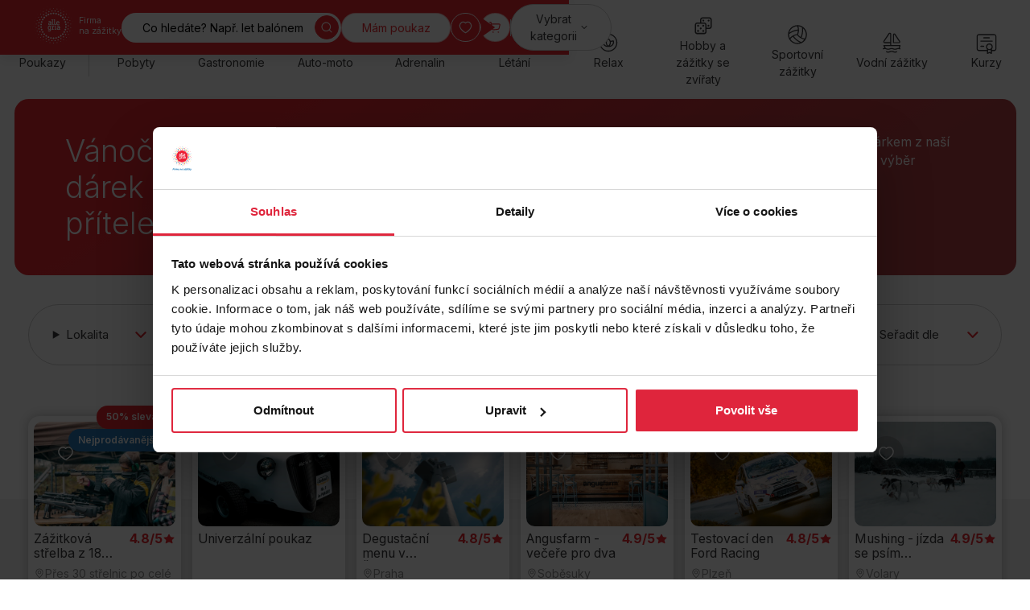

--- FILE ---
content_type: text/html; charset=UTF-8
request_url: https://www.firmanazazitky.cz/vanocni-darek-pro-pritele/
body_size: 23018
content:
<!DOCTYPE html>
<html lang="cs">
<head>
<meta charset="UTF-8">
<meta name="viewport" content="width=device-width, initial-scale=1">
<meta http-equiv="x-ua-compatible" content="ie=edge">
<title>Tipy na vánoční dárek pro přítele | Allegria</title>
<meta name="description" content="Objevte originální vánoční dárek pro přítele – zážitky, které potěší a vytvoří nezapomenutelné vzpomínky. Vyberte ten pravý zážitek!" >
<meta name="keywords" content="vánoční dárek pro přítele, vánoční dárky pro přítele" >
<meta name="author" content="Firma na zážitky s.r.o." >
<meta name="google-site-verification" content="8re672hiRkGSi846MO85H_xsLF8adexU-pWro2Mc8hM"/>
<meta name="seznam-wmt" content="Hh7CSWAp3CdpqOiiXpmJ2sxAvhkcurY5" />
<link rel="canonical" href="https://www.firmanazazitky.cz/vanocni-darek-pro-pritele/" itemprop="url" />
<meta name="robots" content="index,follow" />
<link rel="shortcut icon" href="/img/favicon/favicon-0.ico?ver=2" type="image/x-icon" />
<link rel="preconnect" href="https://fonts.googleapis.com">
<link rel="preconnect" href="https://fonts.gstatic.com" crossorigin>
<link rel="preload" as="style" href="https://fonts.googleapis.com/css2?family=Inter:wght@300;400;500;600;700&display=swap">
<link href="https://fonts.googleapis.com/css2?family=Inter:wght@300;400;500;600;700&display=swap" rel="stylesheet">
<link rel="preload" as="style" href="/files.php?web=10&type=css&files=WyJcL2Nzc1wvWE1BUy1tYWluLm1pbi5jc3MiLCJcL2Nzc1wvWE1BUy11dGlsaXRpZXMubWluLmNzcyJd&ver=6565515655616516516">
<link rel="stylesheet" type="text/css" href="/files.php?web=10&type=css&files=WyJcL2Nzc1wvWE1BUy1tYWluLm1pbi5jc3MiLCJcL2Nzc1wvWE1BUy11dGlsaXRpZXMubWluLmNzcyJd&ver=6565515655616516516">
<link rel="stylesheet" type="text/css" href="/css/add-vanocni-upravy.css?v=6565515655">
<style>.submenu-category-section { display: none; } @media (min-width:1200px){ .submenu-category-section { display: block; } }</style><link rel="preload" as="script" href="/files.php?web=10&type=js&files=WyJcL2pzXC9qcXVlcnlcL2pxdWVyeS0yLjIuNC5taW4uanMiLCJcL2pzXC9ocDIwMjQtbWFpbi13ZWIubWluLmpzIiwiXC9saWJzXC9ub3Vpc2xpZGVyXC9ub3Vpc2xpZGVyLm1pbi5qcyJd&ver=6565515655616516516">
<script type="text/javascript" src="/files.php?web=10&type=js&files=WyJcL2pzXC9qcXVlcnlcL2pxdWVyeS0yLjIuNC5taW4uanMiLCJcL2pzXC9ocDIwMjQtbWFpbi13ZWIubWluLmpzIiwiXC9saWJzXC9ub3Vpc2xpZGVyXC9ub3Vpc2xpZGVyLm1pbi5qcyJd&ver=6565515655616516516"></script>
<link href="https://www.googletagmanager.com" rel="preconnect" crossorigin>
<link rel="preload" href="/img/allegria-logo.svg">
<meta property="og:site_name" content="Allegria-Firma na zážitky"/>
<meta property="og:title" content="Tipy na vánoční dárek pro přítele"/>
<meta property="article:author" content="Allegria-Firma na zážitky">
<script>
      window.dataLayer = window.dataLayer || [];
      window.dataLayer.push({
        ab_test: {
          test_name: "menu_banner",
          test_variant: "red"
        }
      });
      </script>
<!-- Google Tag Manager --> 
<script>(function(w,d,s,l,i){w[l]=w[l]||[];w[l].push({'gtm.start': 
new Date().getTime(),event:'gtm.js'});var f=d.getElementsByTagName(s)[0], 
j=d.createElement(s),dl=l!='dataLayer'?'&l='+l:'';j.async=true;j.src= 
'https://www.googletagmanager.com/gtm.js?id='+i+dl;f.parentNode.insertBefore(j,f); 
})(window,document,'script','dataLayer','GTM-NB974S7');</script> 
<!-- End Google Tag Manager --> 
<meta name="google-signin-client_id" content="376018013622-0q8u5qe0cvkp91ug0a7gkf4vut617sep.apps.googleusercontent.com">
<script async defer src="https://scripts.luigisbox.tech/LBX-556611.js"></script>
</head>
<body id="page-category" class=" pocet_stranek1 newHomepage">
<!-- Google Tag Manager (noscript) --> 
<noscript><iframe src="https://www.googletagmanager.com/ns.html?id=GTM-NB974S7" 
height="0" width="0" style="display:none;visibility:hidden"></iframe></noscript> 
<!-- End Google Tag Manager (noscript) -->
<!-- header -->
<header class="header header--sticky ">
<div class="notice text-center notice--text-desktop"
                            data-notice-id="1554836841"
                            hidden
                            style="background: #ffca30; color: #000;"
                            >
<div class="container py-4 Xmb-4">
<div class="my-0-children px-10 Xpy-5">
<a href="https://www.firmanazazitky.cz/novorocni-restart/?utm_source=web&amp;utm_medium=lista&amp;utm_campaign=novorocni_restart">Novoroční sleva 10 % na vybrané zážitky - slevový kód RESTART10</a>
</div>
<button type="button" class="notice__close icon-btn btn">
<svg class="icon" width="16" height="16" aria-label="Zavřít"><use xlink:href="/img/icons.svg#cross"></use></svg>
</button>
</div>
</div>

      <script>
      function sendGtmMenuClick(type, targetUrl, textContent)
      {
          // gtm mereni
          window.dataLayer = window.dataLayer || [];
          window.dataLayer.push({
            "event": "menu_click",
            "type": type,
            "click_text": textContent.replace(/\n/g, ''),
            "click_url": targetUrl
          });
      }

      function redirectToSelectedValue(targetUrl, textContent) {

          var selectMenu = document.getElementById('hero-location0');
          var selectedValue = selectMenu.value;

          if(selectedValue > 0)
          {
            if (targetUrl.indexOf('?') > -1) {
                targetUrl += '&vyhledat&direct&&uzemi[]=' + selectedValue;
            } else {
                targetUrl += '?vyhledat&direct&&uzemi[]=' + selectedValue;
            }
          }
          else
          {
            targetUrl += '?vyhledat&direct';
          }

          window.location.href = targetUrl;
      }
      </script>
      <div class="container">
<div class="header__main">
<ul class="location-category-nav list-unstyled">
<li class="location-category-nav__item location-category-nav__item--search l:d-none">
<button type="button" aria-label="Hledat" class="btn header__action location-category-nav__item-toggle" data-main-search="toggle">
<svg class="icon" width="16" height="16" aria-hidden="true"><use xlink:href="/img/icons.svg#search"></use></svg>
</button>
</li>
<li class="location-category-nav__item location-category-nav__item--category">
<button type="button" aria-label="Kategorie" class="btn header__action location-category-nav__item-toggle">
<span aria-hidden="true" class="l:d-none">Kategorie</span>
<span class="d-none l:d-block">Vybrat kategorii</span>
<svg class="icon" width="16" height="16" aria-hidden="true"><use xlink:href="/img/icons.svg#chevron-down"></use></svg>
</button>
<div class="location-category-nav__menu">
<ul class="list-unstyled">
<li><a href="/zazitkove-pobyty/" onclick="sendGtmMenuClick('menu_category', this.href, this.textContent);">Pobyty</a></li>
<li><a href="/gurmanske-zazitky/" onclick="sendGtmMenuClick('menu_category', this.href, this.textContent);">Gastronomie</a></li>
<li><a href="/zazitkove-jizdy/" onclick="sendGtmMenuClick('menu_category', this.href, this.textContent);">Auto-moto</a></li>
<li><a href="/adrenalinove-zazitky/" onclick="sendGtmMenuClick('menu_category', this.href, this.textContent);">Adrenalin</a></li>
<li><a href="/letecke-zazitky/" onclick="sendGtmMenuClick('menu_category', this.href, this.textContent);">Létání</a></li>
<li><a href="/masaze-a-wellness-zazitky/" onclick="sendGtmMenuClick('menu_category', this.href, this.textContent);">Relax</a></li>
<li><a href="/hobby-a-zazitky-se-zviraty/" onclick="sendGtmMenuClick('menu_category', this.href, this.textContent);">Hobby a zážitky se zvířaty</a></li>
<li><a href="/sport/" onclick="sendGtmMenuClick('menu_category', this.href, this.textContent);">Sportovní zážitky</a></li>
<li><a href="/vodni-zazitky/" onclick="sendGtmMenuClick('menu_category', this.href, this.textContent);">Vodní zážitky</a></li>
<li><a href="/kurzy/" onclick="sendGtmMenuClick('menu_category', this.href, this.textContent);">Kurzy</a></li>
<li><a href="/netradicni-zazitky/" onclick="sendGtmMenuClick('menu_category', this.href, this.textContent);">Netradiční</a></li>
<li><a href="/zabava-pro-deti-a-rodinu/" onclick="sendGtmMenuClick('menu_category', this.href, this.textContent);">Rodina</a></li>
<li><a href="/univerzalni-poukazy" onclick="sendGtmMenuClick('menu_category', this.href, this.textContent);">Univerzální poukazy</a></li>
<li><a href="/nabidka-zazitku/" onclick="sendGtmMenuClick('menu_category', this.href, this.textContent);">Všechny zážitky</a></li>

</ul>
</div>
</li>
</ul>
</div>
<div class="header__top">
<p class="header__brand my-0">
<a href="/" title="Allegria – úvodní stránka" class="brand">
<img src="/img/allegria-logo-white.svg" width="70" height="70"  alt="Allegria – firma na zážitky" class="brand__logo">
<span class="brand__label d-none l:d-block">
Firma<br>
na zážitky
</span>
</a>
</p>
<nav class="nav fs-s m:fs-base">
<div class="nav__container">
<div class="mb-10">
<ul class="list-unstyled columns-2 gx-8">
<li class="mb-4"><a href="/zazitkove-pobyty/">Pobyty</a></li>
<li class="mb-4"><a href="/gurmanske-zazitky/">Gastronomie</a></li>
<li class="mb-4"><a href="/zazitkove-jizdy/">Auto-moto</a></li>
<li class="mb-4"><a href="/adrenalinove-zazitky/">Adrenalin</a></li>
<li class="mb-4"><a href="/letecke-zazitky/">Létání</a></li>
<li class="mb-4"><a href="/masaze-a-wellness-zazitky/">Relax</a></li>
<li class="mb-4"><a href="/hobby-a-zazitky-se-zviraty/">Hobby a zážitky se zvířaty</a></li>
<li class="mb-4"><a href="/sport/">Sportovní zážitky</a></li>
<li class="mb-4"><a href="/vodni-zazitky/">Vodní zážitky</a></li>
<li class="mb-4"><a href="/kurzy/">Kurzy</a></li>
<li class="mb-4"><a href="/netradicni-zazitky/">Netradiční</a></li>
<li class="mb-4"><a href="/zabava-pro-deti-a-rodinu/">Rodina</a></li>
</ul>
<ul class="list-unstyled columns-2 gx-8 links-red">
<li class="mb-4"><a href="/nabidka-zazitku/">Všechny zážitky</a></li>
<li class="mb-4"><a href="/univerzalni-poukazy">Univerzální poukazy</a></li>
</ul>
</div>
<div class="grid">
<div class="col col-6">
<p class="mt-0 mb-0">
<a href="https://mujpoukaz.firmanazazitky.cz/" class="header__action btn btn--block">Mám poukaz</a>
</p>
<p class="mt-2 mb-0">
<a href="/univerzalni-poukazy" class="header__action btn btn--block btn--orange">Dárkový poukaz</a>
</p>
</div>
<div class="col col-6">
<ul class="list-unstyled text-muted">
<li class="mb-4"><a href="/o-nas">O nás</a></li>
<li class="mb-4"><a href="/vse-o-nakupu">Vše o nákupu</a></li>
<li class="mb-4"><a href="/blog">Blog</a></li>
<li class="mb-4"><a href="/nabidka-zazitku/">Všechny zážitky</a></li>
</ul>
</div>
</div>
<p class="mt-6 text-center">
<a href="mailto:kontakt@firmanazazitky.cz">kontakt@firmanazazitky.cz</a><br>
<a href="tel:+420222316957" class="text-nowrap">+420 222 316 957</a>
</p>
</div>
</nav>
<div class="header__top-tools">
<button type="button" class="btn icon-btn btn--no-border header__search-toggle l:d-none" title="Hledat" data-main-search="toggle">
<svg class="icon" width="16" height="16" aria-label="Hledat"><use xlink:href="/img/icons.svg#search"></use></svg>
</button>
<form id="search-form" action="/najdete-si-zazitek/" class="header__search search d-none l:d-block l:mr-auto">
<input type="text" class="search__input" aria-label="Vyhledávání" placeholder="Co hledáte? Např. let balónem" name="fulltext" id="fulltext">
<button type="submit" class="search__submit btn btn--primary icon-btn" name="vyhledat">
<svg class="icon" width="16" height="16" aria-label="Hledat"><use xlink:href="/img/icons.svg?ver=6565515655#search"></use></svg>
</button>
</form>
<a href="https://mujpoukaz.firmanazazitky.cz/" class="btn header__action d-none l:d-block" style="z-index: 10;">Mám poukaz</a>
<a href="/oblibene-zazitky" class="btn icon-btn header__favourites" title="Oblíbené">
<svg class="icon" width="16" height="16" aria-label="Oblíbené"><use xlink:href="/img/icons.svg?ver=6565515655#heart-bold"></use></svg>
<span class="btn__badge user-menu__item-counter-count" style="display:none;">0</span>
</a>
<details class="dropdown dropdown--right header__cart" >
<summary class=" btn icon-btn" title="Košík" onclick="window.location.href='/kosik'">
<svg class="icon d-block" width="16" height="16" aria-label="Košík"><use xlink:href="/img/icons.svg?ver=6565515655#cart"></use></svg>
</summary>
</details>
<span class="header__top-tools__bar">|</span>
<button type="button" class="btn btn--transparent icon-btn header__profile" title="Přihlásit se" data-modal-login="#modal-login">
<svg class="icon" width="16" height="16" aria-label="Přihlásit se"><use xlink:href="/img/icons.svg#user"></use></svg>
</button>
<div data-id="modal-login-form" style="display:none;"></div>
<button type="button" class="nav-toggle btn btn--transparent icon-btn">
<span class="nav-toggle__icon">
<span></span>
<span></span>
<span></span>
</span>
<span class="nav-toggle__text visually-hidden">Menu</span>
</button>
</div>
</div>
</div>
</header>
<!--/ header -->
<hr>
<div class="submenu-category-section">
<div class="container">
<div class="submenu-category">
<nav class="header__category-nav category-nav swiper">
<ul class="category-nav__menu list-unstyled swiper-wrapper">
<li class="category-nav__item category-nav__item--divider-right swiper-slide">
<a href="/univerzalni-poukazy" onclick="sendGtmMenuClick('menu_category_icon', this.href, this.textContent);" class="category-nav__item-container">
<svg class="icon" width="16" height="16" aria-hidden="true"><use xlink:href="/img/icons.svg?ver=6565515655#gift-box"></use></svg>
<span>Poukazy</span>
</a>
</li>
<li class="category-nav__item swiper-slide">
<a href="/zazitkove-pobyty/" onclick="sendGtmMenuClick('menu_category_icon', this.href, this.textContent);" class="category-nav__item-container" data-menu-id="category-submenu-18">
<svg class="icon" width="16" height="16" aria-hidden="true"><use xlink:href="/img/icons.svg?ver=6565515655#pobyty"></use></svg>
<span class="text-center">Pobyty</span>
</a>
</li>
<li class="category-nav__item swiper-slide">
<a href="/gurmanske-zazitky/" onclick="sendGtmMenuClick('menu_category_icon', this.href, this.textContent);" class="category-nav__item-container" data-menu-id="category-submenu-7">
<svg class="icon" width="16" height="16" aria-hidden="true"><use xlink:href="/img/icons.svg?ver=6565515655#food"></use></svg>
<span class="text-center">Gastronomie</span>
</a>
</li>
<li class="category-nav__item swiper-slide">
<a href="/zazitkove-jizdy/" onclick="sendGtmMenuClick('menu_category_icon', this.href, this.textContent);" class="category-nav__item-container" data-menu-id="category-submenu-6">
<svg class="icon" width="16" height="16" aria-hidden="true"><use xlink:href="/img/icons.svg?ver=6565515655#car"></use></svg>
<span class="text-center">Auto-moto</span>
</a>
</li>
<li class="category-nav__item swiper-slide">
<a href="/adrenalinove-zazitky/" onclick="sendGtmMenuClick('menu_category_icon', this.href, this.textContent);" class="category-nav__item-container" data-menu-id="category-submenu-2">
<svg class="icon" width="16" height="16" aria-hidden="true"><use xlink:href="/img/icons.svg?ver=6565515655#heart-beat"></use></svg>
<span class="text-center">Adrenalin</span>
</a>
</li>
<li class="category-nav__item swiper-slide">
<a href="/letecke-zazitky/" onclick="sendGtmMenuClick('menu_category_icon', this.href, this.textContent);" class="category-nav__item-container" data-menu-id="category-submenu-19">
<svg class="icon" width="16" height="16" aria-hidden="true"><use xlink:href="/img/icons.svg?ver=6565515655#plane"></use></svg>
<span class="text-center">Létání</span>
</a>
</li>
<li class="category-nav__item swiper-slide">
<a href="/masaze-a-wellness-zazitky/" onclick="sendGtmMenuClick('menu_category_icon', this.href, this.textContent);" class="category-nav__item-container" data-menu-id="category-submenu-20">
<svg class="icon" width="16" height="16" aria-hidden="true"><use xlink:href="/img/icons.svg?ver=6565515655#lotus"></use></svg>
<span class="text-center">Relax</span>
</a>
</li>
<li class="category-nav__item swiper-slide">
<a href="/hobby-a-zazitky-se-zviraty/" onclick="sendGtmMenuClick('menu_category_icon', this.href, this.textContent);" class="category-nav__item-container" data-menu-id="category-submenu-5">
<svg class="icon" width="16" height="16" aria-hidden="true"><use xlink:href="/img/icons.svg?ver=6565515655#hra-kostky"></use></svg>
<span class="text-center">Hobby a zážitky se zvířaty</span>
</a>
</li>
<li class="category-nav__item swiper-slide">
<a href="/sport/" onclick="sendGtmMenuClick('menu_category_icon', this.href, this.textContent);" class="category-nav__item-container" data-menu-id="category-submenu-254">
<svg class="icon" width="16" height="16" aria-hidden="true"><use xlink:href="/img/icons.svg?ver=6565515655#volleyball"></use></svg>
<span class="text-center">Sportovní zážitky</span>
</a>
</li>
<li class="category-nav__item swiper-slide">
<a href="/vodni-zazitky/" onclick="sendGtmMenuClick('menu_category_icon', this.href, this.textContent);" class="category-nav__item-container" data-menu-id="category-submenu-252">
<svg class="icon" width="16" height="16" aria-hidden="true"><use xlink:href="/img/icons.svg?ver=6565515655#boat"></use></svg>
<span class="text-center">Vodní zážitky</span>
</a>
</li>
<li class="category-nav__item swiper-slide">
<a href="/kurzy/" onclick="sendGtmMenuClick('menu_category_icon', this.href, this.textContent);" class="category-nav__item-container" data-menu-id="category-submenu-253">
<svg class="icon" width="16" height="16" aria-hidden="true"><use xlink:href="/img/icons.svg?ver=6565515655#certificate"></use></svg>
<span class="text-center">Kurzy</span>
</a>
</li>
<li class="category-nav__item swiper-slide">
<a href="/netradicni-zazitky/" onclick="sendGtmMenuClick('menu_category_icon', this.href, this.textContent);" class="category-nav__item-container" data-menu-id="category-submenu-323">
<svg class="icon" width="16" height="16" aria-hidden="true"><use xlink:href="/img/icons.svg?ver=6565515655#netradicni"></use></svg>
<span class="text-center">Netradiční</span>
</a>
</li>
<li class="category-nav__item swiper-slide">
<a href="/zabava-pro-deti-a-rodinu/" onclick="sendGtmMenuClick('menu_category_icon', this.href, this.textContent);" class="category-nav__item-container" data-menu-id="category-submenu-67">
<svg class="icon" width="16" height="16" aria-hidden="true"><use xlink:href="/img/icons.svg?ver=6565515655#family"></use></svg>
<span class="text-center">Rodina</span>
</a>
</li>
</ul>
<div class="category-nav__swiper-nav-container container">
<div class="category-nav__swiper-nav">
<button type="button" class="category-nav__swiper-nav__prev btn icon-btn" title="Předchozí">
<svg class="icon" width="16" height="16" aria-hidden="true"><use xlink:href="/img/icons.svg#chevron-left"></use></svg>
</button>
<button type="button" class="category-nav__swiper-nav__next btn icon-btn" title="Další">
<svg class="icon" width="16" height="16" aria-hidden="true"><use xlink:href="/img/icons.svg#chevron-right"></use></svg>
</button>
</div>
</div>
</nav>
</div>
</div>
</div>
<!-- main -->
<main class="main">
<div class="section pt-multiply-0 pb-multiply-0">
<div class="container">
<!-- category-header--red / category-header--blue / category-header--yellow -->
<div class="category-header category-header--red  mb-0">
<div class="category-header__body l:d-flex l:gx-8 l:justify-content-between">
<h1 class="category-header__title mt-0 mb-3 mw-10ch l:mb-0">Vánoční dárek pro přítele</h1>
<div class="category-header__text my-0-children l:w-50 l:flex-none l:pl-4 m:fs-m">
<p>Překvapte o Vánocích svého přítele originálním vánočním dárkem z naší pestré nabídky zážitků. Jestliže vám již schází inspirace pro výběr vánočního dárku pro přítele, jste na správné adrese.</p>
</div>
</div>
</div>
</div>
</div>
<hr>
<div class="section section--list-products m:pt-multiply-075 pb-multiply-0">
<div class="container">
<div class="m:d-flex m:gx-6 m:align-items-center m:justify-content-between Xmb-12 Xm:mb-10">
<h3 class="mt-0 mb-6 m:mb-0 d-none" id="vypis">Vánoční dárek pro přítele</h3>
<div class="d-flex justify-content-between gx-6">
<a href="#filtry" class="link-primary filters-toggle l:d-none" data-toggle="filters">
<span class="toggle-text">Filtrovat zážitky</span>
<svg class="icon fs-2xl" width="16" height="16" aria-hidden="true"><use xlink:href="/img/icons.svg?ver=6565515655#filters"></use></svg>
</a>
</div>
</div>
<div data-toggle-id="filters" data-breakpoint="1200" data-init="closed">
<form action="/vanocni-darek-pro-pritele/#form-filter" id="form-filter" class="form-filter Xfilter--loading" method="post">
<input type="hidden" name="vyhledat" value="1">
<div class="filters border mb-16 m:mb-18" data-filters="category">
<div class="filters__container">
<div class="filters__item">
<details class="dropdown filter" data-filter="list">
<summary class="dropdown__toggle filter__toggle">
<span class="filter__label">
<span class="relative d-block">
Lokalita
<span class="filter__label-badge filter__label-badge--hidden"></span>
</span>
</span>
</summary>
<div class="dropdown__body m:w-600px">
<ul class="filter__list list-unstyled m:columns-2 m:gx-6">
<li class="form-check">
<input type="checkbox" name="uzemi[]" value="1" id="uzemi1" class="form-check-input form-check-input--primary"  >
<label for="uzemi1" class="form-group__label">Praha</label>
</li>
<li class="form-check">
<input type="checkbox" name="uzemi[]" value="2" id="uzemi2" class="form-check-input form-check-input--primary"  >
<label for="uzemi2" class="form-group__label">Střední Čechy</label>
</li>
<li class="form-check">
<input type="checkbox" name="uzemi[]" value="3" id="uzemi3" class="form-check-input form-check-input--primary"  >
<label for="uzemi3" class="form-group__label">Západní Čechy</label>
</li>
<li class="form-check">
<input type="checkbox" name="uzemi[]" value="500" id="uzemi500" class="form-check-input form-check-input--primary"  >
<label for="uzemi500" class="form-group__label"> &nbsp; » Plzeňský kraj</label>
</li>
<li class="form-check">
<input type="checkbox" name="uzemi[]" value="501" id="uzemi501" class="form-check-input form-check-input--primary"  >
<label for="uzemi501" class="form-group__label"> &nbsp; » Karlovarský kraj</label>
</li>
<li class="form-check">
<input type="checkbox" name="uzemi[]" value="514" id="uzemi514" class="form-check-input form-check-input--primary"  >
<label for="uzemi514" class="form-group__label"> &nbsp; » Šumava</label>
</li>
<li class="form-check">
<input type="checkbox" name="uzemi[]" value="4" id="uzemi4" class="form-check-input form-check-input--primary"  >
<label for="uzemi4" class="form-group__label">Severní Čechy</label>
</li>
<li class="form-check">
<input type="checkbox" name="uzemi[]" value="502" id="uzemi502" class="form-check-input form-check-input--primary"  >
<label for="uzemi502" class="form-group__label"> &nbsp; » Ústecký kraj</label>
</li>
<li class="form-check">
<input type="checkbox" name="uzemi[]" value="503" id="uzemi503" class="form-check-input form-check-input--primary"  >
<label for="uzemi503" class="form-group__label"> &nbsp; » Liberecky kraj</label>
</li>
<li class="form-check">
<input type="checkbox" name="uzemi[]" value="505" id="uzemi505" class="form-check-input form-check-input--primary"  >
<label for="uzemi505" class="form-group__label"> &nbsp; » Krkonoše</label>
</li>
<li class="form-check">
<input type="checkbox" name="uzemi[]" value="504" id="uzemi504" class="form-check-input form-check-input--primary"  >
<label for="uzemi504" class="form-group__label"> &nbsp; » Jizerky</label>
</li>
<li class="form-check">
<input type="checkbox" name="uzemi[]" value="5" id="uzemi5" class="form-check-input form-check-input--primary"  >
<label for="uzemi5" class="form-group__label">Jižní Čechy</label>
</li>
<li class="form-check">
<input type="checkbox" name="uzemi[]" value="506" id="uzemi506" class="form-check-input form-check-input--primary"  >
<label for="uzemi506" class="form-group__label"> &nbsp; » Šumava</label>
</li>
<li class="form-check">
<input type="checkbox" name="uzemi[]" value="513" id="uzemi513" class="form-check-input form-check-input--primary"  >
<label for="uzemi513" class="form-group__label"> &nbsp; » Jihočeský kraj</label>
</li>
<li class="form-check">
<input type="checkbox" name="uzemi[]" value="6" id="uzemi6" class="form-check-input form-check-input--primary"  >
<label for="uzemi6" class="form-group__label">Východní Čechy</label>
</li>
<li class="form-check">
<input type="checkbox" name="uzemi[]" value="507" id="uzemi507" class="form-check-input form-check-input--primary"  >
<label for="uzemi507" class="form-group__label"> &nbsp; » Královehradecký kraj</label>
</li>
<li class="form-check">
<input type="checkbox" name="uzemi[]" value="508" id="uzemi508" class="form-check-input form-check-input--primary"  >
<label for="uzemi508" class="form-group__label"> &nbsp; » Pardubický kraj</label>
</li>
<li class="form-check">
<input type="checkbox" name="uzemi[]" value="509" id="uzemi509" class="form-check-input form-check-input--primary"  >
<label for="uzemi509" class="form-group__label"> &nbsp; » Krkonoše</label>
</li>
<li class="form-check">
<input type="checkbox" name="uzemi[]" value="7" id="uzemi7" class="form-check-input form-check-input--primary"  >
<label for="uzemi7" class="form-group__label">Vysočina</label>
</li>
<li class="form-check">
<input type="checkbox" name="uzemi[]" value="8" id="uzemi8" class="form-check-input form-check-input--primary"  >
<label for="uzemi8" class="form-group__label">Brno a Jižní Morava</label>
</li>
<li class="form-check">
<input type="checkbox" name="uzemi[]" value="9" id="uzemi9" class="form-check-input form-check-input--primary"  >
<label for="uzemi9" class="form-group__label">Morava a Slezsko</label>
</li>
<li class="form-check">
<input type="checkbox" name="uzemi[]" value="510" id="uzemi510" class="form-check-input form-check-input--primary"  >
<label for="uzemi510" class="form-group__label"> &nbsp; » Zlínský kraj</label>
</li>
<li class="form-check">
<input type="checkbox" name="uzemi[]" value="511" id="uzemi511" class="form-check-input form-check-input--primary"  >
<label for="uzemi511" class="form-group__label"> &nbsp; » Olomoucký kraj</label>
</li>
<li class="form-check">
<input type="checkbox" name="uzemi[]" value="512" id="uzemi512" class="form-check-input form-check-input--primary"  >
<label for="uzemi512" class="form-group__label"> &nbsp; » Moravskoslezský kraj</label>
</li>
<li class="form-check">
<input type="checkbox" name="uzemi[]" value="10" id="uzemi10" class="form-check-input form-check-input--primary"  >
<label for="uzemi10" class="form-group__label">Zahraničí</label>
</li>
<li class="form-check d-none l:d-block"><span onclick="document.dispatchEvent(new KeyboardEvent('keydown', { key: 'Escape', code: 'Escape', keyCode: 27 }));" class="btn btn--primary">Vyhledat</span></li>
</ul>
</div>
</details>
</div>
<div class="filters__item l:pr-4">
<div class="filter" data-filter="discount">
<label class="filter__label form-check mb-0 d-flex align-items-center justify-content-between gx-4">
<span class="text-blue">% <span style="color:#39393a;">Sleva</span></span>
<span class="filter__label-aside text-center">
<input type="checkbox" class="form-check-input form-check-input--primary" name="vesleve" value="1" id="vesleve" >
</span>
</label>
</div>
</div>
<div class="filters__item">
<details class="dropdown filter" data-filter="price">
<summary class="dropdown__toggle filter__toggle">
<span class="filter__label">
<span class="relative d-block">
Cena
<span class="filter__label-badge filter__label-badge--s Xfilter__label-badge--hidden"></span>
</span>
</span>
</summary>
<div class="dropdown__body">
<div id="filter-price-slider" data-min="0" data-max="74000" data-init-from="0" data-init-to="74000"></div>
<div class="d-flex justify-content-between mt-4 gx-4">
<span id="filter-price-from-text"></span>
<span id="filter-price-to-text"></span>
</div>
<input type="hidden" id="filter-price-from" name="f-price[from]">
<input type="hidden" id="filter-price-to" name="f-price[to]">
</div>
</details>
</div>
<div class="filters__item filters__item--sodexo">
<details class="dropdown filter" data-filter="list">
<summary class="dropdown__toggle filter__toggle">
<span class="filter__label">
<span class="relative d-block">
Uplatnění benefitů
<span class="filter__label-badge filter__label-badge--hidden"></span>
</span>
</span>
</summary>
<div class="dropdown__body">
<div class="grid gap-x-6 gap-y-2">
<div class="col m:col-3">
<strong class="">Online</strong>
<ul class="filter__list filter__list--first list-unstyled">
<li  class="form-check">
<input type="checkbox" name="pass[]" value="-100" id="pass-100" class="form-check-input form-check-input--primary" >
<label for="pass-100" class="form-group__label">Benefit plus</label>
</li>
<li  class="form-check">
<input type="checkbox" name="pass[]" value="-101" id="pass-101" class="form-check-input form-check-input--primary" >
<label for="pass-101" class="form-group__label">Benefity, a.s.</label>
</li>
<li  class="form-check">
<input type="checkbox" name="pass[]" value="-102" id="pass-102" class="form-check-input form-check-input--primary" >
<label for="pass-102" class="form-group__label">Up Čr eBenefity</label>
</li>
<li  class="form-check">
<input type="checkbox" name="pass[]" value="-103" id="pass-103" class="form-check-input form-check-input--primary" >
<label for="pass-103" class="form-group__label">Edenred Benefits</label>
</li>
<li  class="form-check">
<input type="checkbox" name="pass[]" value="11" id="pass11" class="form-check-input form-check-input--primary" >
<label for="pass11" class="form-group__label">Pluxee Cafeterie (Flexi)</label>
</li>
<li  class="form-check">
<input type="checkbox" name="pass[]" value="17" id="pass17" class="form-check-input form-check-input--primary" >
<label for="pass17" class="form-group__label">Pluxee Cafeterie (Gastro)</label>
</li>
</ul>
</div>
<div class="col m:col-3">
<strong class="">Tištěnné</strong>
<ul class="filter__list list-unstyled">
<li  class="form-check">
<input type="checkbox" name="benefit" value="2" id="benefit2" class="form-check-input form-check-input--primary" >
<label for="benefit2" class="form-group__label">Allegria BENE</label>
</li>
<li  class="form-check">
<input type="checkbox" name="pass[]" value="2" id="pass2" class="form-check-input form-check-input--primary" >
<label for="pass2" class="form-group__label">Pluxee Flexi (Sodexo Flexi)</label>
</li>
<li  class="form-check">
<input type="checkbox" name="pass[]" value="15" id="pass15" class="form-check-input form-check-input--primary" >
<label for="pass15" class="form-group__label">Pluxee Gastro</label>
</li>
<li  class="form-check">
<input type="checkbox" name="pass[]" value="5" id="pass5" class="form-check-input form-check-input--primary" >
<label for="pass5" class="form-group__label">Pluxee Dárek</label>
</li>
</ul>
</div>
<div class="col m:col-3">
<strong class="">&nbsp;</strong>
<ul class="filter__list list-unstyled">
<li  class="form-check">
<input type="checkbox" name="pass[]" value="30" id="pass30" class="form-check-input form-check-input--primary" >
<label for="pass30" class="form-group__label">Edenred multi</label>
</li>
<li  class="form-check">
<input type="checkbox" name="pass[]" value="31" id="pass31" class="form-check-input form-check-input--primary" >
<label for="pass31" class="form-group__label">Edenred compliments</label>
</li>
<li  class="form-check">
<input type="checkbox" name="pass[]" value="32" id="pass32" class="form-check-input form-check-input--primary" >
<label for="pass32" class="form-group__label">Edenred academica</label>
</li>
<li  class="form-check">
<input type="checkbox" name="pass[]" value="33" id="pass33" class="form-check-input form-check-input--primary" >
<label for="pass33" class="form-group__label">Edenred sport a kultura</label>
</li>
<li  class="form-check">
<input type="checkbox" name="pass[]" value="34" id="pass34" class="form-check-input form-check-input--primary" >
<label for="pass34" class="form-group__label">Edenred holiday</label>
</li>
<li  class="form-check">
<input type="checkbox" name="pass[]" value="35" id="pass35" class="form-check-input form-check-input--primary" >
<label for="pass35" class="form-group__label">Edenred restaurant</label>
</li>
</ul>
</div>
<div class="col m:col-3">
<strong class="">&nbsp;</strong>
<ul class="filter__list list-unstyled">
<li  class="form-check">
<input type="checkbox" name="pass[]" value="41" id="pass41" class="form-check-input form-check-input--primary" >
<label for="pass41" class="form-group__label">UP Čr Cadhoc</label>
</li>
<li  class="form-check">
<input type="checkbox" name="pass[]" value="44" id="pass44" class="form-check-input form-check-input--primary" >
<label for="pass44" class="form-group__label">UP Čr Unišek+FKSP</label>
</li>
<li  class="form-check">
<input type="checkbox" name="pass[]" value="46" id="pass46" class="form-check-input form-check-input--primary" >
<label for="pass46" class="form-group__label">UP Čr Unišek+</label>
</li>
<li class="form-check d-none l:d-block"><span onclick="document.dispatchEvent(new KeyboardEvent('keydown', { key: 'Escape', code: 'Escape', keyCode: 27 }));" class="btn btn--primary">Vyhledat</span></li>
</ul>
</div>
</div>
</div>
</details>
</div>
<div class="filters__item">
<details class="dropdown filter" data-filter="list">
<summary class="dropdown__toggle filter__toggle">
<span class="filter__label">
<span class="relative d-block">
Pro koho
<span class="filter__label-badge filter__label-badge--hidden"></span>
</span>
</span>
</summary>
<div class="dropdown__body">
<ul class="filter__list list-unstyled">
<li class="form-check">
<input type="checkbox" name="tema[]" value="1" id="tema1" class="form-check-input form-check-input--primary" >
<label for="tema1" class="form-group__label text-lowercase">Dárky pro ženy</label>
</li>
<li class="form-check">
<input type="checkbox" name="tema[]" value="2" id="tema2" class="form-check-input form-check-input--primary" >
<label for="tema2" class="form-group__label text-lowercase">Dárky pro muže</label>
</li>
<li class="form-check">
<input type="checkbox" name="tema[]" value="5" id="tema5" class="form-check-input form-check-input--primary" >
<label for="tema5" class="form-group__label text-lowercase">Dárky pro páry</label>
</li>
<li class="form-check">
<input type="checkbox" name="tema[]" value="243" id="tema243" class="form-check-input form-check-input--primary" >
<label for="tema243" class="form-group__label text-lowercase">Dárky pro děti</label>
</li>
<li class="form-check">
<input type="checkbox" name="tema[]" value="244" id="tema244" class="form-check-input form-check-input--primary" >
<label for="tema244" class="form-group__label text-lowercase">Dárky pro celou rodinu</label>
</li>
<li class="form-check">
<input type="checkbox" name="tema[]" value="245" id="tema245" class="form-check-input form-check-input--primary" >
<label for="tema245" class="form-group__label text-lowercase">Dárky pro skupinu</label>
</li>
<li class="form-check">
<input type="checkbox" name="tema[]" value="283" id="tema283" class="form-check-input form-check-input--primary" >
<label for="tema283" class="form-group__label text-lowercase">Dárky pro syna</label>
</li>
<li class="form-check">
<input type="checkbox" name="tema[]" value="284" id="tema284" class="form-check-input form-check-input--primary" >
<label for="tema284" class="form-group__label text-lowercase">Dárky pro dceru</label>
</li>
<li class="form-check">
<input type="checkbox" name="tema[]" value="285" id="tema285" class="form-check-input form-check-input--primary" >
<label for="tema285" class="form-group__label text-lowercase">Dárky pro švagra</label>
</li>
<li class="form-check">
<input type="checkbox" name="tema[]" value="286" id="tema286" class="form-check-input form-check-input--primary" >
<label for="tema286" class="form-group__label text-lowercase">Dárky pro švagrovou</label>
</li>
<li class="form-check">
<input type="checkbox" name="tema[]" value="287" id="tema287" class="form-check-input form-check-input--primary" >
<label for="tema287" class="form-group__label text-lowercase">Dárky pro tchyni</label>
</li>
<li class="form-check">
<input type="checkbox" name="tema[]" value="288" id="tema288" class="form-check-input form-check-input--primary" >
<label for="tema288" class="form-group__label text-lowercase">Dárky pro tchána</label>
</li>
<li class="form-check">
<input type="checkbox" name="tema[]" value="289" id="tema289" class="form-check-input form-check-input--primary" >
<label for="tema289" class="form-group__label text-lowercase">Dárky pro cyklisty</label>
</li>
<li class="form-check">
<input type="checkbox" name="tema[]" value="290" id="tema290" class="form-check-input form-check-input--primary" >
<label for="tema290" class="form-group__label text-lowercase">Dárky pro sportovce</label>
</li>
<li class="form-check">
<input type="checkbox" name="tema[]" value="291" id="tema291" class="form-check-input form-check-input--primary" >
<label for="tema291" class="form-group__label text-lowercase">Dárky pro neteř</label>
</li>
<li class="form-check">
<input type="checkbox" name="tema[]" value="292" id="tema292" class="form-check-input form-check-input--primary" >
<label for="tema292" class="form-group__label text-lowercase">Dárky pro synovce</label>
</li>
<li class="form-check">
<input type="checkbox" name="tema[]" value="293" id="tema293" class="form-check-input form-check-input--primary" >
<label for="tema293" class="form-group__label text-lowercase">Dárky pro šéfa</label>
</li>
<li class="form-check">
<input type="checkbox" name="tema[]" value="294" id="tema294" class="form-check-input form-check-input--primary" >
<label for="tema294" class="form-group__label text-lowercase">Dárky pro handicapované</label>
</li>
<li class="form-check">
<input type="checkbox" name="tema[]" value="296" id="tema296" class="form-check-input form-check-input--primary" >
<label for="tema296" class="form-group__label text-lowercase">Dárky pro fotbalistu</label>
</li>
<li class="form-check">
<input type="checkbox" name="tema[]" value="297" id="tema297" class="form-check-input form-check-input--primary" >
<label for="tema297" class="form-group__label text-lowercase">Dárky pro nevěstu</label>
</li>
<li class="form-check">
<input type="checkbox" name="tema[]" value="298" id="tema298" class="form-check-input form-check-input--primary" >
<label for="tema298" class="form-group__label text-lowercase">Dárky pro hasiče</label>
</li>
<li class="form-check">
<input type="checkbox" name="tema[]" value="299" id="tema299" class="form-check-input form-check-input--primary" >
<label for="tema299" class="form-group__label text-lowercase">Dárky pro vinaře</label>
</li>
<li class="form-check">
<input type="checkbox" name="tema[]" value="300" id="tema300" class="form-check-input form-check-input--primary" >
<label for="tema300" class="form-group__label text-lowercase">Dárky pro cestovatele</label>
</li>
<li class="form-check">
<input type="checkbox" name="tema[]" value="301" id="tema301" class="form-check-input form-check-input--primary" >
<label for="tema301" class="form-group__label text-lowercase">Dárky pro kuchaře</label>
</li>
<li class="form-check">
<input type="checkbox" name="tema[]" value="302" id="tema302" class="form-check-input form-check-input--primary" >
<label for="tema302" class="form-group__label text-lowercase">Dárky pro zahrádkáře</label>
</li>
<li class="form-check d-none l:d-block"><span onclick="document.dispatchEvent(new KeyboardEvent('keydown', { key: 'Escape', code: 'Escape', keyCode: 27 }));" class="btn btn--primary">Vyhledat</span></li>
</ul>
</div>
</details>
</div>
<div class="filters__item">
<details class="dropdown filter" data-filter="list">
<summary class="dropdown__toggle filter__toggle">
<span class="filter__label">
<span class="relative d-block">
K jaké příležitosti
<span class="filter__label-badge filter__label-badge--hidden"></span>
</span>
</span>
</summary>
<div class="dropdown__body m:w-900px">
<ul class="filter__list list-unstyled m:columns-3 m:gx-6">
<li class="form-check">
<input type="checkbox" name="tema[]" value="6" id="tema6" class="form-check-input form-check-input--primary" >
<label for="tema6" class="form-group__label text-lowercase">Dárky k výročí</label>
</li>
<li class="form-check">
<input type="checkbox" name="tema[]" value="8" id="tema8" class="form-check-input form-check-input--primary" >
<label for="tema8" class="form-group__label text-lowercase">Dárky k Valentýnu</label>
</li>
<li class="form-check">
<input type="checkbox" name="tema[]" value="9" id="tema9" class="form-check-input form-check-input--primary" >
<label for="tema9" class="form-group__label text-lowercase">Dárky k narozeninám</label>
</li>
<li class="form-check">
<input type="checkbox" name="tema[]" value="10" id="tema10" class="form-check-input form-check-input--primary" >
<label for="tema10" class="form-group__label text-lowercase">Dárky k Velikonocům</label>
</li>
<li class="form-check">
<input type="checkbox" name="tema[]" value="13" id="tema13" class="form-check-input form-check-input--primary" >
<label for="tema13" class="form-group__label text-lowercase">Dárky ke Dni dětí</label>
</li>
<li class="form-check">
<input type="checkbox" name="tema[]" value="14" id="tema14" class="form-check-input form-check-input--primary" >
<label for="tema14" class="form-group__label text-lowercase">Svatební dary a dárky</label>
</li>
<li class="form-check">
<input type="checkbox" name="tema[]" value="15" id="tema15" class="form-check-input form-check-input--primary" >
<label for="tema15" class="form-group__label text-lowercase">Dárky k maturitě</label>
</li>
<li class="form-check">
<input type="checkbox" name="tema[]" value="16" id="tema16" class="form-check-input form-check-input--primary" >
<label for="tema16" class="form-group__label text-lowercase">Vánoční dárky pro muže</label>
</li>
<li class="form-check">
<input type="checkbox" name="tema[]" value="23" id="tema23" class="form-check-input form-check-input--primary" >
<label for="tema23" class="form-group__label text-lowercase">Tipy na vánoční dárky</label>
</li>
<li class="form-check">
<input type="checkbox" name="tema[]" value="24" id="tema24" class="form-check-input form-check-input--primary" >
<label for="tema24" class="form-group__label text-lowercase">Originální vánoční dárky</label>
</li>
<li class="form-check">
<input type="checkbox" name="tema[]" value="27" id="tema27" class="form-check-input form-check-input--primary" >
<label for="tema27" class="form-group__label text-lowercase">Vánoční dárky pro celou rodinu</label>
</li>
<li class="form-check">
<input type="checkbox" name="tema[]" value="28" id="tema28" class="form-check-input form-check-input--primary" >
<label for="tema28" class="form-group__label text-lowercase">Vánoční dárky pro maminku</label>
</li>
<li class="form-check">
<input type="checkbox" name="tema[]" value="29" id="tema29" class="form-check-input form-check-input--primary" >
<label for="tema29" class="form-group__label text-lowercase">Vánoční dárky pro tatínka</label>
</li>
<li class="form-check">
<input type="checkbox" name="tema[]" value="30" id="tema30" class="form-check-input form-check-input--primary" >
<label for="tema30" class="form-group__label text-lowercase">Vánoční dárky pro ženy</label>
</li>
<li class="form-check">
<input type="checkbox" name="tema[]" value="32" id="tema32" class="form-check-input form-check-input--primary" >
<label for="tema32" class="form-group__label text-lowercase">Vánoční dárek pro rodiče</label>
</li>
<li class="form-check">
<input type="checkbox" name="tema[]" value="33" id="tema33" class="form-check-input form-check-input--primary" >
<label for="tema33" class="form-group__label text-lowercase">Vánoční dárek pro babičku</label>
</li>
<li class="form-check">
<input type="checkbox" name="tema[]" value="34" id="tema34" class="form-check-input form-check-input--primary" >
<label for="tema34" class="form-group__label text-lowercase">Vánoční dárek pro dědečka</label>
</li>
<li class="form-check">
<input type="checkbox" name="tema[]" value="35" id="tema35" class="form-check-input form-check-input--primary" >
<label for="tema35" class="form-group__label text-lowercase">Vánoční dárek pro přítelkyni</label>
</li>
<li class="form-check">
<input type="checkbox" name="tema[]" value="36" id="tema36" class="form-check-input form-check-input--primary" >
<label for="tema36" class="form-group__label text-lowercase">Vánoční dárek pro přítele</label>
</li>
<li class="form-check">
<input type="checkbox" name="tema[]" value="37" id="tema37" class="form-check-input form-check-input--primary" >
<label for="tema37" class="form-group__label text-lowercase">Vánoční dárek pro manžela</label>
</li>
<li class="form-check">
<input type="checkbox" name="tema[]" value="38" id="tema38" class="form-check-input form-check-input--primary" >
<label for="tema38" class="form-group__label text-lowercase">Vánoční dárek pro manželku</label>
</li>
<li class="form-check">
<input type="checkbox" name="tema[]" value="39" id="tema39" class="form-check-input form-check-input--primary" >
<label for="tema39" class="form-group__label text-lowercase">Vánoční dárky pro děti</label>
</li>
<li class="form-check">
<input type="checkbox" name="tema[]" value="40" id="tema40" class="form-check-input form-check-input--primary" >
<label for="tema40" class="form-group__label text-lowercase">Vánoční dárky pro kluky</label>
</li>
<li class="form-check">
<input type="checkbox" name="tema[]" value="41" id="tema41" class="form-check-input form-check-input--primary" >
<label for="tema41" class="form-group__label text-lowercase">Vánoční dárky pro holky</label>
</li>
<li class="form-check">
<input type="checkbox" name="tema[]" value="46" id="tema46" class="form-check-input form-check-input--primary" >
<label for="tema46" class="form-group__label text-lowercase">Dárky k ostatním příležitostem</label>
</li>
<li class="form-check">
<input type="checkbox" name="tema[]" value="47" id="tema47" class="form-check-input form-check-input--primary" >
<label for="tema47" class="form-group__label text-lowercase">Vánoční dárky</label>
</li>
<li class="form-check">
<input type="checkbox" name="tema[]" value="77" id="tema77" class="form-check-input form-check-input--primary" >
<label for="tema77" class="form-group__label text-lowercase">Dárky k svátku</label>
</li>
<li class="form-check">
<input type="checkbox" name="tema[]" value="78" id="tema78" class="form-check-input form-check-input--primary" >
<label for="tema78" class="form-group__label text-lowercase">Dárky k promoci</label>
</li>
<li class="form-check">
<input type="checkbox" name="tema[]" value="79" id="tema79" class="form-check-input form-check-input--primary" >
<label for="tema79" class="form-group__label text-lowercase">Dárky z lásky</label>
</li>
<li class="form-check">
<input type="checkbox" name="tema[]" value="96" id="tema96" class="form-check-input form-check-input--primary" >
<label for="tema96" class="form-group__label text-lowercase">Dárky pro radost</label>
</li>
<li class="form-check">
<input type="checkbox" name="tema[]" value="210" id="tema210" class="form-check-input form-check-input--primary" >
<label for="tema210" class="form-group__label text-lowercase">Rozlučka se svobodou</label>
</li>
<li class="form-check">
<input type="checkbox" name="tema[]" value="237" id="tema237" class="form-check-input form-check-input--primary" >
<label for="tema237" class="form-group__label text-lowercase">Dárky ke dni matek</label>
</li>
<li class="form-check">
<input type="checkbox" name="tema[]" value="234" id="tema234" class="form-check-input form-check-input--primary" >
<label for="tema234" class="form-group__label text-lowercase">Dárky k výročí pro muže</label>
</li>
<li class="form-check">
<input type="checkbox" name="tema[]" value="235" id="tema235" class="form-check-input form-check-input--primary" >
<label for="tema235" class="form-group__label text-lowercase">Dárky k výročí pro ženu</label>
</li>
<li class="form-check">
<input type="checkbox" name="tema[]" value="236" id="tema236" class="form-check-input form-check-input--primary" >
<label for="tema236" class="form-group__label text-lowercase">Dárky k výročí pro rodiče</label>
</li>
<li class="form-check">
<input type="checkbox" name="tema[]" value="238" id="tema238" class="form-check-input form-check-input--primary" >
<label for="tema238" class="form-group__label text-lowercase">Dárky ke dni otců</label>
</li>
<li class="form-check">
<input type="checkbox" name="tema[]" value="239" id="tema239" class="form-check-input form-check-input--primary" >
<label for="tema239" class="form-group__label text-lowercase">Dárek k odchodu do důchodu</label>
</li>
<li class="form-check">
<input type="checkbox" name="tema[]" value="240" id="tema240" class="form-check-input form-check-input--primary" >
<label for="tema240" class="form-group__label text-lowercase">Dárky ke křtu</label>
</li>
<li class="form-check">
<input type="checkbox" name="tema[]" value="254" id="tema254" class="form-check-input form-check-input--primary" >
<label for="tema254" class="form-group__label text-lowercase">Dárek k výročí svatby</label>
</li>
<li class="form-check">
<input type="checkbox" name="tema[]" value="260" id="tema260" class="form-check-input form-check-input--primary" >
<label for="tema260" class="form-group__label text-lowercase">Dárky k Valentýnu pro muže</label>
</li>
<li class="form-check">
<input type="checkbox" name="tema[]" value="261" id="tema261" class="form-check-input form-check-input--primary" >
<label for="tema261" class="form-group__label text-lowercase">Dárky k Valentýnu pro ženy</label>
</li>
<li class="form-check">
<input type="checkbox" name="tema[]" value="262" id="tema262" class="form-check-input form-check-input--primary" >
<label for="tema262" class="form-group__label text-lowercase">Dárky k svátku pro muže</label>
</li>
<li class="form-check">
<input type="checkbox" name="tema[]" value="263" id="tema263" class="form-check-input form-check-input--primary" >
<label for="tema263" class="form-group__label text-lowercase">Dárky k svátku pro ženy</label>
</li>
<li class="form-check">
<input type="checkbox" name="tema[]" value="266" id="tema266" class="form-check-input form-check-input--primary" >
<label for="tema266" class="form-group__label text-lowercase">Tipy na dárky</label>
</li>
<li class="form-check">
<input type="checkbox" name="tema[]" value="267" id="tema267" class="form-check-input form-check-input--primary" >
<label for="tema267" class="form-group__label text-lowercase">Originální dárky</label>
</li>
<li class="form-check">
<input type="checkbox" name="tema[]" value="268" id="tema268" class="form-check-input form-check-input--primary" >
<label for="tema268" class="form-group__label text-lowercase">Vtipné dárky</label>
</li>
<li class="form-check">
<input type="checkbox" name="tema[]" value="269" id="tema269" class="form-check-input form-check-input--primary" >
<label for="tema269" class="form-group__label text-lowercase">Praktické dárky</label>
</li>
<li class="form-check">
<input type="checkbox" name="tema[]" value="270" id="tema270" class="form-check-input form-check-input--primary" >
<label for="tema270" class="form-group__label text-lowercase">Luxusní dárky</label>
</li>
<li class="form-check">
<input type="checkbox" name="tema[]" value="247" id="tema247" class="form-check-input form-check-input--primary" >
<label for="tema247" class="form-group__label text-lowercase">Pro koho k narozeninám</label>
</li>
<li class="form-check">
<input type="checkbox" name="tema[]" value="246" id="tema246" class="form-check-input form-check-input--primary" >
<label for="tema246" class="form-group__label text-lowercase">Podle věku</label>
</li>
<li class="form-check">
<input type="checkbox" name="tema[]" value="272" id="tema272" class="form-check-input form-check-input--primary" >
<label for="tema272" class="form-group__label text-lowercase">Vánoční dárky do 3 000 Kč</label>
</li>
<li class="form-check">
<input type="checkbox" name="tema[]" value="273" id="tema273" class="form-check-input form-check-input--primary" >
<label for="tema273" class="form-group__label text-lowercase">Vánoční dárky do 5 000 Kč</label>
</li>
<li class="form-check">
<input type="checkbox" name="tema[]" value="271" id="tema271" class="form-check-input form-check-input--primary" >
<label for="tema271" class="form-group__label text-lowercase">Vánoční dárky do 1 000 Kč</label>
</li>
<li class="form-check d-none l:d-block"><span onclick="document.dispatchEvent(new KeyboardEvent('keydown', { key: 'Escape', code: 'Escape', keyCode: 27 }));" class="btn btn--primary">Vyhledat</span></li>
</ul>
</div>
</details>
</div>
<div class="filters__item">
<details class="dropdown filter">
<summary class="dropdown__toggle filter__toggle">
<span class="filter__label">
<span class="relative d-block">
Seřadit dle
</span>
</span>
</summary>
<div class="dropdown__body">
<ul class="filter__list list-unstyled">
<li class="form-radio">
<input type="radio" name="sort_name" value="4" id="sort_name4" class="form-radio-input" >
<label for="sort_name4" class="form-group__label">Nejoblíbenější</label>
</li>
<li class="form-radio">
<input type="radio" name="sort_name" value="5" id="sort_name5" class="form-radio-input" >
<label for="sort_name5" class="form-group__label">Dle hodnocení</label>
</li>
<li class="form-radio">
<input type="radio" name="sort_name" value="2" id="sort_name2" class="form-radio-input" >
<label for="sort_name2" class="form-group__label">Od nejlevnějšího</label>
</li>
<li class="form-radio">
<input type="radio" name="sort_name" value="3" id="sort_name3" class="form-radio-input" >
<label for="sort_name3" class="form-group__label">Od nejdražšího</label>
</li>
</ul>
</div>
</details>
</div>
</div>
<button type="button" class="filters__reset link-primary d-none">
<svg class="icon fs-m" width="16" height="16" aria-hidden="true"><use xlink:href="/img/icons.svg#cross"></use></svg>
Zrušit filtry
</button>
</div>
</form>
</div>
<div id="searchAjax"><div class="z-list grid gap-x-4 gap-y-12">
<div class="col s:col-6 m:col-4 l:col-2">
<div class="z-card h-100 "
                data-variant-id="18174"
                data-product='{
                  "item_id": "18174",
                  "item_name": "Zážitková střelba z 18 zbraní a 115 nábojů",
                  "item_brand": "Allegria",
                  "index": 1,
                  "item_category": "Adrenalin",
                  "price": 1652.07,
                  "price_with_tax": "1999",
                  "location_id": "2",
                  "url": "https://www.firmanazazitky.cz/zazitkova-strelba-z-21-zbrani"
                  }'
              >
<div class="z-card__header">
<div class="z-card__image-container z-card__image-swiper swiper">
<div class="swiper-wrapper">
<a href="/zazitkova-strelba-z-21-zbrani"  tabindex="-1">

                                  <picture >
                                    <source srcset="https://www.firmanazazitky.cz/obrazek/webp/uvodni-6901cdba4e2d1_900x664.webp" type="image/webp"  >
                                    <img src="https://www.firmanazazitky.cz/obrazek/uvodni-6901cdba4e2d1_900x664.jpg"
                                          alt="Zážitková střelba z 18 zbraní a 115 nábojů"
                                          width="260" height="190"
                                          class="z-card__image"
                                          loading="lazy" />
                                  </picture>
                                
</a>
</div>
</div>
<div class="z-card__labels">
<span class="label label--red">50% sleva</span>
<span class="label label--blue">Nejprodávanější</span>
</div>
<button onclick="updateFavourite(event, this, 18174);" type="button" class="z-card__like btn icon-btn like-btn  " title="Přidat k oblíbeným">
<svg class="icon like-btn__icon-add" width="16" height="16" aria-label="Přidat k oblíbeným"><use xlink:href="/img/icons.svg#heart-bold"></use></svg>
<svg class="icon like-btn__icon-remove" width="16" height="16" aria-hidden="true"><use xlink:href="/img/icons.svg#heart-fill"></use></svg>
</button>
</div>
<div class="z-card__body">
<div class="z-card__body-header">
<h3 class="z-card__title"><a href="/zazitkova-strelba-z-21-zbrani"
                                                    
                                                    class="link-stretched"
                                                    title="Dačice, Most, Mýto, Kroměříž, Nová Ves nad Lužnicí, Bystré, Železnice, Příbor, Olomouc – Lazce, Oleško, Radkovice u Nepomuku, Rouchovany, Milovice, Drahany, Velká Bíteš, Malý Újezd, Střelnice u Sokolova, Třinec – Borek, Lišov, Budišov nad Budišovkou, Otrokovice, Hrobčice, Katusice, Bzenec, Luleč, Gunsport TIMPO Olomouc, Vražkov, Jelen, Placy, Písek - Provazce, Přes 30 střelnic po celé ČR">Zážitková střelba z 18 zbraní a 115 nábojů</a></h3>
<div class="z-card__rating rating">
<span class="rating__value">4.8/5</span>
<svg class="icon rating__icon" width="16" height="16" aria-label="*"><use xlink:href="/img/icons.svg?ver=6565515655#star"></use></svg>
</div>
</div>
<p class="z-card__location">
<svg class="icon" width="16" height="16" aria-hidden="true"><use xlink:href="/img/icons.svg?ver=6565515655#pin"></use></svg>
Přes 30 střelnic po celé ČR
</p>
<p class="z-card__location l:d-none">Dačice, Most, Mýto, Kroměříž, Nová Ves nad Lužnicí, Bystré,...</p>
<p class="z-card__price">
<del class="card__price-old">3&nbsp;999,-</del>
<ins class="card__price-new">1&nbsp;999,-</ins>
</p>
</div>
</div>
</div>
<div class="col s:col-6 m:col-4 l:col-2">
<div class="z-card h-100 "
                data-variant-id="6118"
                data-product='{
                  "item_id": "6118",
                  "item_name": "Univerzální poukaz",
                  "item_brand": "Allegria",
                  "index": 2,
                  "item_category": "Zážitkové balíčky",
                  "price": 1000,
                  "price_with_tax": "1000",
                  "location_id": "11",
                  "url": "https://www.firmanazazitky.cz/univerzalni-poukaz-1000-kc"
                  }'
              >
<div class="z-card__header">
<div class="z-card__image-container z-card__image-swiper swiper">
<div class="swiper-wrapper">
<a href="/univerzalni-poukaz-1000-kc"  tabindex="-1">

                                  <picture >
                                    <source srcset="https://www.firmanazazitky.cz/obrazek/webp/1000pruvodak-643666b0f1116_900x663.webp" type="image/webp"  >
                                    <img src="https://www.firmanazazitky.cz/obrazek/1000pruvodak-643666b0f1116_900x663.jpg"
                                          alt="Univerzální poukaz"
                                          width="260" height="190"
                                          class="z-card__image"
                                          loading="lazy" />
                                  </picture>
                                
</a>
</div>
</div>
<div class="z-card__labels">
<span class="label label--blue">Nejprodávanější</span>
</div>
<button onclick="updateFavourite(event, this, 6118);" type="button" class="z-card__like btn icon-btn like-btn  " title="Přidat k oblíbeným">
<svg class="icon like-btn__icon-add" width="16" height="16" aria-label="Přidat k oblíbeným"><use xlink:href="/img/icons.svg#heart-bold"></use></svg>
<svg class="icon like-btn__icon-remove" width="16" height="16" aria-hidden="true"><use xlink:href="/img/icons.svg#heart-fill"></use></svg>
</button>
</div>
<div class="z-card__body">
<div class="z-card__body-header">
<h3 class="z-card__title"><a href="/univerzalni-poukaz-1000-kc"
                                                    
                                                    class="link-stretched"
                                                    title="">Univerzální poukaz</a></h3>
</div>
<p class="z-card__location">

</p>
<p class="z-card__price">
od&nbsp;1&nbsp;000,-
</p>
</div>
</div>
</div>
<div class="col s:col-6 m:col-4 l:col-2">
<div class="z-card h-100 "
                data-variant-id="16866"
                data-product='{
                  "item_id": "16866",
                  "item_name": "Degustační menu v Žižkovské věži - restaurace Oblaca",
                  "item_brand": "Allegria",
                  "index": 3,
                  "item_category": "Gastronomie",
                  "price": 3302.68,
                  "price_with_tax": "3699",
                  "location_id": "7",
                  "url": "https://www.firmanazazitky.cz/degustacni-menu-v-zizkovske-vezi-pro-dva"
                  }'
              >
<div class="z-card__header">
<div class="z-card__image-container z-card__image-swiper swiper">
<div class="swiper-wrapper">
<a href="/degustacni-menu-v-zizkovske-vezi-pro-dva"  tabindex="-1">

                                  <picture >
                                    <source srcset="https://www.firmanazazitky.cz/obrazek/webp/uvodni-672b97c7d28b1_900x664.webp" type="image/webp"  >
                                    <img src="https://www.firmanazazitky.cz/obrazek/uvodni-672b97c7d28b1_900x664.jpg"
                                          alt="Degustační menu v Žižkovské věži - restaurace Oblaca"
                                          width="260" height="190"
                                          class="z-card__image"
                                          loading="lazy" />
                                  </picture>
                                
</a>
</div>
</div>
<div class="z-card__labels">
<span class="label label--blue">Nejprodávanější</span>
</div>
<button onclick="updateFavourite(event, this, 16866);" type="button" class="z-card__like btn icon-btn like-btn  " title="Přidat k oblíbeným">
<svg class="icon like-btn__icon-add" width="16" height="16" aria-label="Přidat k oblíbeným"><use xlink:href="/img/icons.svg#heart-bold"></use></svg>
<svg class="icon like-btn__icon-remove" width="16" height="16" aria-hidden="true"><use xlink:href="/img/icons.svg#heart-fill"></use></svg>
</button>
</div>
<div class="z-card__body">
<div class="z-card__body-header">
<h3 class="z-card__title"><a href="/degustacni-menu-v-zizkovske-vezi-pro-dva"
                                                    
                                                    class="link-stretched"
                                                    title="Praha">Degustační menu v Žižkovské věži - restaurace Oblaca</a></h3>
<div class="z-card__rating rating">
<span class="rating__value">4.8/5</span>
<svg class="icon rating__icon" width="16" height="16" aria-label="*"><use xlink:href="/img/icons.svg?ver=6565515655#star"></use></svg>
</div>
</div>
<p class="z-card__location">
<svg class="icon" width="16" height="16" aria-hidden="true"><use xlink:href="/img/icons.svg?ver=6565515655#pin"></use></svg>
Praha
</p>
<p class="z-card__price">
3&nbsp;699,-
</p>
</div>
</div>
</div>
<div class="col s:col-6 m:col-4 l:col-2">
<div class="z-card h-100 "
                data-variant-id="15353"
                data-product='{
                  "item_id": "15353",
                  "item_name": "Angusfarm - večeře pro dva",
                  "item_brand": "Allegria",
                  "index": 4,
                  "item_category": "Gastronomie",
                  "price": 1875,
                  "price_with_tax": "2100",
                  "location_id": "7",
                  "url": "https://www.firmanazazitky.cz/angusfarm-vecere-pro-dva"
                  }'
              >
<div class="z-card__header">
<div class="z-card__image-container z-card__image-swiper swiper">
<div class="swiper-wrapper">
<a href="/angusfarm-vecere-pro-dva"  tabindex="-1">

                                  <picture >
                                    <source srcset="https://www.firmanazazitky.cz/obrazek/webp/uvodni-658eea91d3a86_900x664.webp" type="image/webp"  >
                                    <img src="https://www.firmanazazitky.cz/obrazek/uvodni-658eea91d3a86_900x664.jpg"
                                          alt="Angusfarm - večeře pro dva"
                                          width="260" height="190"
                                          class="z-card__image"
                                          loading="lazy" />
                                  </picture>
                                
</a>
</div>
</div>
<div class="z-card__labels">
<span class="label label--blue">Jen u nás</span>
<span class="label label--blue">Nejprodávanější</span>
</div>
<button onclick="updateFavourite(event, this, 15353);" type="button" class="z-card__like btn icon-btn like-btn  " title="Přidat k oblíbeným">
<svg class="icon like-btn__icon-add" width="16" height="16" aria-label="Přidat k oblíbeným"><use xlink:href="/img/icons.svg#heart-bold"></use></svg>
<svg class="icon like-btn__icon-remove" width="16" height="16" aria-hidden="true"><use xlink:href="/img/icons.svg#heart-fill"></use></svg>
</button>
</div>
<div class="z-card__body">
<div class="z-card__body-header">
<h3 class="z-card__title"><a href="/angusfarm-vecere-pro-dva"
                                                    
                                                    class="link-stretched"
                                                    title="Soběsuky">Angusfarm - večeře pro dva</a></h3>
<div class="z-card__rating rating">
<span class="rating__value">4.9/5</span>
<svg class="icon rating__icon" width="16" height="16" aria-label="*"><use xlink:href="/img/icons.svg?ver=6565515655#star"></use></svg>
</div>
</div>
<p class="z-card__location">
<svg class="icon" width="16" height="16" aria-hidden="true"><use xlink:href="/img/icons.svg?ver=6565515655#pin"></use></svg>
Soběsuky
</p>
<p class="z-card__price">
2&nbsp;100,-
</p>
</div>
</div>
</div>
<div class="col s:col-6 m:col-4 l:col-2">
<div class="z-card h-100 "
                data-variant-id="13418"
                data-product='{
                  "item_id": "13418",
                  "item_name": "Testovací den Ford Racing ",
                  "item_brand": "Allegria",
                  "index": 5,
                  "item_category": "Auto-moto",
                  "price": 2752.07,
                  "price_with_tax": "3330",
                  "location_id": "6",
                  "url": "https://www.firmanazazitky.cz/testovaci-den-ford-racing"
                  }'
              >
<div class="z-card__header">
<div class="z-card__image-container z-card__image-swiper swiper">
<div class="swiper-wrapper">
<a href="/testovaci-den-ford-racing"  tabindex="-1">

                                  <picture >
                                    <source srcset="https://www.firmanazazitky.cz/obrazek/webp/1-62de7a41e6041_900x664.webp" type="image/webp"  >
                                    <img src="https://www.firmanazazitky.cz/obrazek/1-62de7a41e6041_900x664.jpg"
                                          alt="Testovací den Ford Racing "
                                          width="260" height="190"
                                          class="z-card__image"
                                          loading="lazy" />
                                  </picture>
                                
</a>
</div>
</div>
<div class="z-card__labels">
<span class="label label--blue">Jen u nás</span>
<span class="label label--blue">Nejprodávanější</span>
</div>
<button onclick="updateFavourite(event, this, 13418);" type="button" class="z-card__like btn icon-btn like-btn  " title="Přidat k oblíbeným">
<svg class="icon like-btn__icon-add" width="16" height="16" aria-label="Přidat k oblíbeným"><use xlink:href="/img/icons.svg#heart-bold"></use></svg>
<svg class="icon like-btn__icon-remove" width="16" height="16" aria-hidden="true"><use xlink:href="/img/icons.svg#heart-fill"></use></svg>
</button>
</div>
<div class="z-card__body">
<div class="z-card__body-header">
<h3 class="z-card__title"><a href="/testovaci-den-ford-racing"
                                                    
                                                    class="link-stretched"
                                                    title="Plzeň">Testovací den Ford Racing </a></h3>
<div class="z-card__rating rating">
<span class="rating__value">4.8/5</span>
<svg class="icon rating__icon" width="16" height="16" aria-label="*"><use xlink:href="/img/icons.svg?ver=6565515655#star"></use></svg>
</div>
</div>
<p class="z-card__location">
<svg class="icon" width="16" height="16" aria-hidden="true"><use xlink:href="/img/icons.svg?ver=6565515655#pin"></use></svg>
Plzeň
</p>
<p class="z-card__price">
3&nbsp;330,-
</p>
</div>
</div>
</div>
<div class="col s:col-6 m:col-4 l:col-2">
<div class="z-card h-100 "
                data-variant-id="14791"
                data-product='{
                  "item_id": "14791",
                  "item_name": "Mushing - jízda se psím spřežením",
                  "item_brand": "Allegria",
                  "index": 6,
                  "item_category": "Hobby a zážitky se zvířaty",
                  "price": 2395.87,
                  "price_with_tax": "2899",
                  "location_id": "5",
                  "url": "https://www.firmanazazitky.cz/mushing-jizda-se-psim-sprezenim"
                  }'
              >
<div class="z-card__header">
<div class="z-card__image-container z-card__image-swiper swiper">
<div class="swiper-wrapper">
<a href="/mushing-jizda-se-psim-sprezenim"  tabindex="-1">

                                  <picture >
                                    <source srcset="https://www.firmanazazitky.cz/obrazek/webp/uvodni-662792caca1b6_900x664.webp" type="image/webp"  >
                                    <img src="https://www.firmanazazitky.cz/obrazek/uvodni-662792caca1b6_900x664.jpg"
                                          alt="Mushing - jízda se psím spřežením"
                                          width="260" height="190"
                                          class="z-card__image"
                                          loading="lazy" />
                                  </picture>
                                
</a>
</div>
</div>
<div class="z-card__labels">
</div>
<button onclick="updateFavourite(event, this, 14791);" type="button" class="z-card__like btn icon-btn like-btn  " title="Přidat k oblíbeným">
<svg class="icon like-btn__icon-add" width="16" height="16" aria-label="Přidat k oblíbeným"><use xlink:href="/img/icons.svg#heart-bold"></use></svg>
<svg class="icon like-btn__icon-remove" width="16" height="16" aria-hidden="true"><use xlink:href="/img/icons.svg#heart-fill"></use></svg>
</button>
</div>
<div class="z-card__body">
<div class="z-card__body-header">
<h3 class="z-card__title"><a href="/mushing-jizda-se-psim-sprezenim"
                                                    
                                                    class="link-stretched"
                                                    title="Volary">Mushing - jízda se psím spřežením</a></h3>
<div class="z-card__rating rating">
<span class="rating__value">4.9/5</span>
<svg class="icon rating__icon" width="16" height="16" aria-label="*"><use xlink:href="/img/icons.svg?ver=6565515655#star"></use></svg>
</div>
</div>
<p class="z-card__location">
<svg class="icon" width="16" height="16" aria-hidden="true"><use xlink:href="/img/icons.svg?ver=6565515655#pin"></use></svg>
Volary
</p>
<p class="z-card__price">
2&nbsp;899,-
</p>
</div>
</div>
</div>
<div class="col s:col-6 m:col-4 l:col-2">
<div class="z-card h-100 "
                data-variant-id="14904"
                data-product='{
                  "item_id": "14904",
                  "item_name": "Jízda ve sporťácích na okruhu",
                  "item_brand": "Allegria",
                  "index": 7,
                  "item_category": "Auto-moto",
                  "price": 2395.87,
                  "price_with_tax": "2899",
                  "location_id": "6",
                  "url": "https://www.firmanazazitky.cz/jizda-ve-sportacich-na-okruhu"
                  }'
              >
<div class="z-card__header">
<div class="z-card__image-container z-card__image-swiper swiper">
<div class="swiper-wrapper">
<a href="/jizda-ve-sportacich-na-okruhu"  tabindex="-1">

                                  <picture >
                                    <source srcset="https://www.firmanazazitky.cz/obrazek/webp/uvodni-652e6de7e9149_900x664.webp" type="image/webp"  >
                                    <img src="https://www.firmanazazitky.cz/obrazek/uvodni-652e6de7e9149_900x664.jpg"
                                          alt="Jízda ve sporťácích na okruhu"
                                          width="260" height="190"
                                          class="z-card__image"
                                          loading="lazy" />
                                  </picture>
                                
</a>
</div>
</div>
<div class="z-card__labels">
<span class="label label--red">51% sleva</span>
<span class="label label--blue">Nejprodávanější</span>
</div>
<button onclick="updateFavourite(event, this, 14904);" type="button" class="z-card__like btn icon-btn like-btn  " title="Přidat k oblíbeným">
<svg class="icon like-btn__icon-add" width="16" height="16" aria-label="Přidat k oblíbeným"><use xlink:href="/img/icons.svg#heart-bold"></use></svg>
<svg class="icon like-btn__icon-remove" width="16" height="16" aria-hidden="true"><use xlink:href="/img/icons.svg#heart-fill"></use></svg>
</button>
</div>
<div class="z-card__body">
<div class="z-card__body-header">
<h3 class="z-card__title"><a href="/jizda-ve-sportacich-na-okruhu"
                                                    
                                                    class="link-stretched"
                                                    title="Hradec Králové">Jízda ve sporťácích na okruhu</a></h3>
<div class="z-card__rating rating">
<span class="rating__value">4.5/5</span>
<svg class="icon rating__icon" width="16" height="16" aria-label="*"><use xlink:href="/img/icons.svg?ver=6565515655#star"></use></svg>
</div>
</div>
<p class="z-card__location">
<svg class="icon" width="16" height="16" aria-hidden="true"><use xlink:href="/img/icons.svg?ver=6565515655#pin"></use></svg>
Hradec Králové
</p>
<p class="z-card__price">
<del class="card__price-old">5&nbsp;980,-</del>
<ins class="card__price-new">od&nbsp;2&nbsp;899,-</ins>
</p>
</div>
</div>
</div>
<div class="col s:col-6 m:col-4 l:col-2">
<div class="z-card h-100 "
                data-variant-id="17857"
                data-product='{
                  "item_id": "17857",
                  "item_name": "Simulovaný let se stíhačkou F16 ",
                  "item_brand": "Allegria",
                  "index": 8,
                  "item_category": "Létání",
                  "price": 2041.32,
                  "price_with_tax": "2470",
                  "location_id": "19",
                  "url": "https://www.firmanazazitky.cz/simulovany-let-se-stihackou-f16-30-min"
                  }'
              >
<div class="z-card__header">
<div class="z-card__image-container z-card__image-swiper swiper">
<div class="swiper-wrapper">
<a href="/simulovany-let-se-stihackou-f16-30-min"  tabindex="-1">

                                  <picture >
                                    <source srcset="https://www.firmanazazitky.cz/obrazek/webp/f16a-68e7909da90d7_900x664.webp" type="image/webp"  >
                                    <img src="https://www.firmanazazitky.cz/obrazek/f16a-68e7909da90d7_900x664.jpg"
                                          alt="Simulovaný let se stíhačkou F16 "
                                          width="260" height="190"
                                          class="z-card__image"
                                          loading="lazy" />
                                  </picture>
                                
</a>
</div>
</div>
<div class="z-card__labels">
<span class="label label--blue">Náš tip</span>
</div>
<button onclick="updateFavourite(event, this, 17857);" type="button" class="z-card__like btn icon-btn like-btn  " title="Přidat k oblíbeným">
<svg class="icon like-btn__icon-add" width="16" height="16" aria-label="Přidat k oblíbeným"><use xlink:href="/img/icons.svg#heart-bold"></use></svg>
<svg class="icon like-btn__icon-remove" width="16" height="16" aria-hidden="true"><use xlink:href="/img/icons.svg#heart-fill"></use></svg>
</button>
</div>
<div class="z-card__body">
<div class="z-card__body-header">
<h3 class="z-card__title"><a href="/simulovany-let-se-stihackou-f16-30-min"
                                                    
                                                    class="link-stretched"
                                                    title="Praha">Simulovaný let se stíhačkou F16 </a></h3>
<div class="z-card__rating rating">
<span class="rating__value">4.8/5</span>
<svg class="icon rating__icon" width="16" height="16" aria-label="*"><use xlink:href="/img/icons.svg?ver=6565515655#star"></use></svg>
</div>
</div>
<p class="z-card__location">
<svg class="icon" width="16" height="16" aria-hidden="true"><use xlink:href="/img/icons.svg?ver=6565515655#pin"></use></svg>
Praha
</p>
<p class="z-card__price">
od&nbsp;2&nbsp;470,-
</p>
</div>
</div>
</div>
<div class="col s:col-6 m:col-4 l:col-2">
<div class="z-card h-100 "
                data-variant-id="15638"
                data-product='{
                  "item_id": "15638",
                  "item_name": "Večeře v Tančícím domě",
                  "item_brand": "Allegria",
                  "index": 9,
                  "item_category": "Gastronomie",
                  "price": 2589.29,
                  "price_with_tax": "2900",
                  "location_id": "7",
                  "url": "https://www.firmanazazitky.cz/vecere-v-tancicim-dome"
                  }'
              >
<div class="z-card__header">
<div class="z-card__image-container z-card__image-swiper swiper">
<div class="swiper-wrapper">
<a href="/vecere-v-tancicim-dome"  tabindex="-1">

                                  <picture >
                                    <source srcset="https://www.firmanazazitky.cz/obrazek/webp/vecere-uvod2016-04-14-5053-5ds-r-a-6591a0190ed44_763x563.webp" type="image/webp"  >
                                    <img src="https://www.firmanazazitky.cz/obrazek/vecere-uvod2016-04-14-5053-5ds-r-a-6591a0190ed44_763x563.jpg"
                                          alt="Večeře v Tančícím domě"
                                          width="260" height="190"
                                          class="z-card__image"
                                          loading="lazy" />
                                  </picture>
                                
</a>
</div>
</div>
<div class="z-card__labels">
<span class="label label--blue">Nejprodávanější</span>
</div>
<button onclick="updateFavourite(event, this, 15638);" type="button" class="z-card__like btn icon-btn like-btn  " title="Přidat k oblíbeným">
<svg class="icon like-btn__icon-add" width="16" height="16" aria-label="Přidat k oblíbeným"><use xlink:href="/img/icons.svg#heart-bold"></use></svg>
<svg class="icon like-btn__icon-remove" width="16" height="16" aria-hidden="true"><use xlink:href="/img/icons.svg#heart-fill"></use></svg>
</button>
</div>
<div class="z-card__body">
<div class="z-card__body-header">
<h3 class="z-card__title"><a href="/vecere-v-tancicim-dome"
                                                    
                                                    class="link-stretched"
                                                    title="Praha">Večeře v Tančícím domě</a></h3>
<div class="z-card__rating rating">
<span class="rating__value">4.9/5</span>
<svg class="icon rating__icon" width="16" height="16" aria-label="*"><use xlink:href="/img/icons.svg?ver=6565515655#star"></use></svg>
</div>
</div>
<p class="z-card__location">
<svg class="icon" width="16" height="16" aria-hidden="true"><use xlink:href="/img/icons.svg?ver=6565515655#pin"></use></svg>
Praha
</p>
<p class="z-card__price">
2&nbsp;900,-
</p>
</div>
</div>
</div>
<div class="col s:col-6 m:col-4 l:col-2">
<div class="z-card h-100 "
                data-variant-id="17226"
                data-product='{
                  "item_id": "17226",
                  "item_name": "Zážitkové malování abstraktních obrazů",
                  "item_brand": "Allegria",
                  "index": 10,
                  "item_category": "Netradiční",
                  "price": 1644.63,
                  "price_with_tax": "1990",
                  "location_id": "323",
                  "url": "https://www.firmanazazitky.cz/zazitkove-malovani-abstraktnich-obrazu-bronze"
                  }'
              >
<div class="z-card__header">
<div class="z-card__image-container z-card__image-swiper swiper">
<div class="swiper-wrapper">
<a href="/zazitkove-malovani-abstraktnich-obrazu-bronze"  tabindex="-1">

                                  <picture >
                                    <source srcset="https://www.firmanazazitky.cz/obrazek/webp/9-6790e3efa9b28_900x600.webp" type="image/webp"  >
                                    <img src="https://www.firmanazazitky.cz/obrazek/9-6790e3efa9b28_900x600.jpg"
                                          alt="Zážitkové malování abstraktních obrazů"
                                          width="260" height="190"
                                          class="z-card__image"
                                          loading="lazy" />
                                  </picture>
                                
</a>
</div>
</div>
<div class="z-card__labels">
<span class="label label--blue">Nejprodávanější</span>
<span class="label label--blue">s kódem -10 %</span>
</div>
<button onclick="updateFavourite(event, this, 17226);" type="button" class="z-card__like btn icon-btn like-btn  " title="Přidat k oblíbeným">
<svg class="icon like-btn__icon-add" width="16" height="16" aria-label="Přidat k oblíbeným"><use xlink:href="/img/icons.svg#heart-bold"></use></svg>
<svg class="icon like-btn__icon-remove" width="16" height="16" aria-hidden="true"><use xlink:href="/img/icons.svg#heart-fill"></use></svg>
</button>
</div>
<div class="z-card__body">
<div class="z-card__body-header">
<h3 class="z-card__title"><a href="/zazitkove-malovani-abstraktnich-obrazu-bronze"
                                                    
                                                    class="link-stretched"
                                                    title="Praha">Zážitkové malování abstraktních obrazů</a></h3>
<div class="z-card__rating rating">
<span class="rating__value">5/5</span>
<svg class="icon rating__icon" width="16" height="16" aria-label="*"><use xlink:href="/img/icons.svg?ver=6565515655#star"></use></svg>
</div>
</div>
<p class="z-card__location">
<svg class="icon" width="16" height="16" aria-hidden="true"><use xlink:href="/img/icons.svg?ver=6565515655#pin"></use></svg>
Praha
</p>
<p class="z-card__price">
od&nbsp;1&nbsp;990,-
</p>
</div>
</div>
</div>
<div class="col s:col-6 m:col-4 l:col-2">
<div class="z-card h-100 z-card--banner" style="">
<a href="#" class="vlozit-pruvodce link-stretched" onclick="outfindoLoad();" data-modal="#modal-outfindo">
<img loading="lazy" src="/img/web/Bannery_3_kliky-h500.jpg" class="d-none" alt="Dárkový průvodce">
</a>
</div>
</div>
<style>.z-card--banner { min-height:400px; background: url(/img/web/Bannery_3_kliky-h500.jpg);background-size: auto;background-size: cover; } @media (min-width:1000px){ .z-card--banner { min-height:300px; } }</style><div class="col s:col-6 m:col-4 l:col-2">
<div class="z-card h-100 "
                data-variant-id="17914"
                data-product='{
                  "item_id": "17914",
                  "item_name": "Degustace 7 chodů v restauraci Katchi",
                  "item_brand": "Allegria",
                  "index": 11,
                  "item_category": "Gastronomie",
                  "price": 2491.07,
                  "price_with_tax": "2790",
                  "location_id": "7",
                  "url": "https://www.firmanazazitky.cz/degustace-7-chodu-v-restauraci-katchi"
                  }'
              >
<div class="z-card__header">
<div class="z-card__image-container z-card__image-swiper swiper">
<div class="swiper-wrapper">
<a href="/degustace-7-chodu-v-restauraci-katchi"  tabindex="-1">

                                  <picture >
                                    <source srcset="https://www.firmanazazitky.cz/obrazek/webp/uvodni-68edf57701195_900x664.webp" type="image/webp"  >
                                    <img src="https://www.firmanazazitky.cz/obrazek/uvodni-68edf57701195_900x664.jpg"
                                          alt="Degustace 7 chodů v restauraci Katchi"
                                          width="260" height="190"
                                          class="z-card__image"
                                          loading="lazy" />
                                  </picture>
                                
</a>
</div>
</div>
<div class="z-card__labels">
</div>
<button onclick="updateFavourite(event, this, 17914);" type="button" class="z-card__like btn icon-btn like-btn  " title="Přidat k oblíbeným">
<svg class="icon like-btn__icon-add" width="16" height="16" aria-label="Přidat k oblíbeným"><use xlink:href="/img/icons.svg#heart-bold"></use></svg>
<svg class="icon like-btn__icon-remove" width="16" height="16" aria-hidden="true"><use xlink:href="/img/icons.svg#heart-fill"></use></svg>
</button>
</div>
<div class="z-card__body">
<div class="z-card__body-header">
<h3 class="z-card__title"><a href="/degustace-7-chodu-v-restauraci-katchi"
                                                    
                                                    class="link-stretched"
                                                    title="Praha">Degustace 7 chodů v restauraci Katchi</a></h3>
<div class="z-card__rating rating">
<span class="rating__value">5/5</span>
<svg class="icon rating__icon" width="16" height="16" aria-label="*"><use xlink:href="/img/icons.svg?ver=6565515655#star"></use></svg>
</div>
</div>
<p class="z-card__location">
<svg class="icon" width="16" height="16" aria-hidden="true"><use xlink:href="/img/icons.svg?ver=6565515655#pin"></use></svg>
Praha
</p>
<p class="z-card__price">
2&nbsp;790,-
</p>
</div>
</div>
</div>
<div class="col s:col-6 m:col-4 l:col-2">
<div class="z-card h-100 "
                data-variant-id="18344"
                data-product='{
                  "item_id": "18344",
                  "item_name": "Romantický pobyt na 2 noci v Krušných horách",
                  "item_brand": "Allegria",
                  "index": 12,
                  "item_category": "Pobyty",
                  "price": 7770,
                  "price_with_tax": "7770",
                  "location_id": "18",
                  "url": "https://www.firmanazazitky.cz/romanticky-pobyt-na-2-noci-v-krusnych-horach-akce"
                  }'
              >
<div class="z-card__header">
<div class="z-card__image-container z-card__image-swiper swiper">
<div class="swiper-wrapper">
<a href="/romanticky-pobyt-na-2-noci-v-krusnych-horach-akce"  tabindex="-1">

                                  <picture >
                                    <source srcset="https://www.firmanazazitky.cz/obrazek/webp/hasistejnuvodni-69401c1ec8c6d_900x664.webp" type="image/webp"  >
                                    <img src="https://www.firmanazazitky.cz/obrazek/hasistejnuvodni-69401c1ec8c6d_900x664.jpg"
                                          alt="Romantický pobyt na 2 noci v Krušných horách"
                                          width="260" height="190"
                                          class="z-card__image"
                                          loading="lazy" />
                                  </picture>
                                
</a>
</div>
</div>
<div class="z-card__labels">
<span class="label label--blue">s kódem -10 %</span>
</div>
<button onclick="updateFavourite(event, this, 18344);" type="button" class="z-card__like btn icon-btn like-btn  " title="Přidat k oblíbeným">
<svg class="icon like-btn__icon-add" width="16" height="16" aria-label="Přidat k oblíbeným"><use xlink:href="/img/icons.svg#heart-bold"></use></svg>
<svg class="icon like-btn__icon-remove" width="16" height="16" aria-hidden="true"><use xlink:href="/img/icons.svg#heart-fill"></use></svg>
</button>
</div>
<div class="z-card__body">
<div class="z-card__body-header">
<h3 class="z-card__title"><a href="/romanticky-pobyt-na-2-noci-v-krusnych-horach-akce"
                                                    
                                                    class="link-stretched"
                                                    title="Místo u Chomutova">Romantický pobyt na 2 noci v Krušných horách</a></h3>
</div>
<p class="z-card__location">
<svg class="icon" width="16" height="16" aria-hidden="true"><use xlink:href="/img/icons.svg?ver=6565515655#pin"></use></svg>
Místo u Chomutova
</p>
<p class="z-card__price">
od&nbsp;7&nbsp;770,-
</p>
</div>
</div>
</div>
<div class="col s:col-6 m:col-4 l:col-2">
<div class="z-card h-100 "
                data-variant-id="17283"
                data-product='{
                  "item_id": "17283",
                  "item_name": "Škola smyku s odpočtem bodů ve Vysokém Mýtě",
                  "item_brand": "Allegria",
                  "index": 13,
                  "item_category": "Kurzy",
                  "price": 5371.07,
                  "price_with_tax": "6498.99",
                  "location_id": "253",
                  "url": "https://www.firmanazazitky.cz/skola-smyku-s-odpoctem-bodu-ve-vysokem-myte"
                  }'
              >
<div class="z-card__header">
<div class="z-card__image-container z-card__image-swiper swiper">
<div class="swiper-wrapper">
<a href="/skola-smyku-s-odpoctem-bodu-ve-vysokem-myte"  tabindex="-1">

                                  <picture >
                                    <source srcset="https://www.firmanazazitky.cz/obrazek/webp/uvodni-2-67a0be4eb9b64_900x664.webp" type="image/webp"  >
                                    <img src="https://www.firmanazazitky.cz/obrazek/uvodni-2-67a0be4eb9b64_900x664.jpg"
                                          alt="Škola smyku s odpočtem bodů ve Vysokém Mýtě"
                                          width="260" height="190"
                                          class="z-card__image"
                                          loading="lazy" />
                                  </picture>
                                
</a>
</div>
</div>
<div class="z-card__labels">
</div>
<button onclick="updateFavourite(event, this, 17283);" type="button" class="z-card__like btn icon-btn like-btn  " title="Přidat k oblíbeným">
<svg class="icon like-btn__icon-add" width="16" height="16" aria-label="Přidat k oblíbeným"><use xlink:href="/img/icons.svg#heart-bold"></use></svg>
<svg class="icon like-btn__icon-remove" width="16" height="16" aria-hidden="true"><use xlink:href="/img/icons.svg#heart-fill"></use></svg>
</button>
</div>
<div class="z-card__body">
<div class="z-card__body-header">
<h3 class="z-card__title"><a href="/skola-smyku-s-odpoctem-bodu-ve-vysokem-myte"
                                                    
                                                    class="link-stretched"
                                                    title="Vysoké Mýto">Škola smyku s odpočtem bodů ve Vysokém Mýtě</a></h3>
</div>
<p class="z-card__location">
<svg class="icon" width="16" height="16" aria-hidden="true"><use xlink:href="/img/icons.svg?ver=6565515655#pin"></use></svg>
Vysoké Mýto
</p>
<p class="z-card__price">
6&nbsp;499,-
</p>
</div>
</div>
</div>
<div class="col s:col-6 m:col-4 l:col-2">
<div class="z-card h-100 "
                data-variant-id="18205"
                data-product='{
                  "item_id": "18205",
                  "item_name": "Fotbalový zážitek s výhledem na hvězdy: SK Slavia Praha",
                  "item_brand": "Allegria",
                  "index": 14,
                  "item_category": "Sportovní zážitky",
                  "price": 8677.69,
                  "price_with_tax": "10500",
                  "location_id": "254",
                  "url": "https://www.firmanazazitky.cz/fotbalovy-zazitek-s-vyhledem-na-hvezdy-slavia-praha"
                  }'
              >
<div class="z-card__header">
<div class="z-card__image-container z-card__image-swiper swiper">
<div class="swiper-wrapper">
<a href="/fotbalovy-zazitek-s-vyhledem-na-hvezdy-slavia-praha"  tabindex="-1">

                                  <picture >
                                    <source srcset="https://www.firmanazazitky.cz/obrazek/webp/uvodni-6909db17b58b9_900x664.webp" type="image/webp"  >
                                    <img src="https://www.firmanazazitky.cz/obrazek/uvodni-6909db17b58b9_900x664.jpg"
                                          alt="Fotbalový zážitek s výhledem na hvězdy: SK Slavia Praha"
                                          width="260" height="190"
                                          class="z-card__image"
                                          loading="lazy" />
                                  </picture>
                                
</a>
</div>
</div>
<div class="z-card__labels">
<span class="label label--blue">Nejprodávanější</span>
</div>
<button onclick="updateFavourite(event, this, 18205);" type="button" class="z-card__like btn icon-btn like-btn  " title="Přidat k oblíbeným">
<svg class="icon like-btn__icon-add" width="16" height="16" aria-label="Přidat k oblíbeným"><use xlink:href="/img/icons.svg#heart-bold"></use></svg>
<svg class="icon like-btn__icon-remove" width="16" height="16" aria-hidden="true"><use xlink:href="/img/icons.svg#heart-fill"></use></svg>
</button>
</div>
<div class="z-card__body">
<div class="z-card__body-header">
<h3 class="z-card__title"><a href="/fotbalovy-zazitek-s-vyhledem-na-hvezdy-slavia-praha"
                                                    
                                                    class="link-stretched"
                                                    title="Praha">Fotbalový zážitek s výhledem na hvězdy: SK Slavia Praha</a></h3>
<div class="z-card__rating rating">
<span class="rating__value">5/5</span>
<svg class="icon rating__icon" width="16" height="16" aria-label="*"><use xlink:href="/img/icons.svg?ver=6565515655#star"></use></svg>
</div>
</div>
<p class="z-card__location">
<svg class="icon" width="16" height="16" aria-hidden="true"><use xlink:href="/img/icons.svg?ver=6565515655#pin"></use></svg>
Praha
</p>
<p class="z-card__price">
10&nbsp;500,-
</p>
</div>
</div>
</div>
<div class="col s:col-6 m:col-4 l:col-2">
<div class="z-card h-100 "
                data-variant-id="17903"
                data-product='{
                  "item_id": "17903",
                  "item_name": "Degustační večeře v oblacích pro dva",
                  "item_brand": "Allegria",
                  "index": 15,
                  "item_category": "Gastronomie",
                  "price": 7482.14,
                  "price_with_tax": "8380",
                  "location_id": "7",
                  "url": "https://www.firmanazazitky.cz/dinner-in-the-sky-premium-pro-dva"
                  }'
              >
<div class="z-card__header">
<div class="z-card__image-container z-card__image-swiper swiper">
<div class="swiper-wrapper">
<a href="/dinner-in-the-sky-premium-pro-dva"  tabindex="-1">

                                  <picture >
                                    <source srcset="https://www.firmanazazitky.cz/obrazek/webp/uvodni-68ee3819d259c_900x664.webp" type="image/webp"  >
                                    <img src="https://www.firmanazazitky.cz/obrazek/uvodni-68ee3819d259c_900x664.jpg"
                                          alt="Degustační večeře v oblacích pro dva"
                                          width="260" height="190"
                                          class="z-card__image"
                                          loading="lazy" />
                                  </picture>
                                
</a>
</div>
</div>
<div class="z-card__labels">
<span class="label label--blue">Jen u nás</span>
</div>
<button onclick="updateFavourite(event, this, 17903);" type="button" class="z-card__like btn icon-btn like-btn  " title="Přidat k oblíbeným">
<svg class="icon like-btn__icon-add" width="16" height="16" aria-label="Přidat k oblíbeným"><use xlink:href="/img/icons.svg#heart-bold"></use></svg>
<svg class="icon like-btn__icon-remove" width="16" height="16" aria-hidden="true"><use xlink:href="/img/icons.svg#heart-fill"></use></svg>
</button>
</div>
<div class="z-card__body">
<div class="z-card__body-header">
<h3 class="z-card__title"><a href="/dinner-in-the-sky-premium-pro-dva"
                                                    
                                                    class="link-stretched"
                                                    title="Praha">Degustační večeře v oblacích pro dva</a></h3>
<div class="z-card__rating rating">
<span class="rating__value">5/5</span>
<svg class="icon rating__icon" width="16" height="16" aria-label="*"><use xlink:href="/img/icons.svg?ver=6565515655#star"></use></svg>
</div>
</div>
<p class="z-card__location">
<svg class="icon" width="16" height="16" aria-hidden="true"><use xlink:href="/img/icons.svg?ver=6565515655#pin"></use></svg>
Praha
</p>
<p class="z-card__price">
8&nbsp;380,-
</p>
</div>
</div>
</div>
<div class="col s:col-6 m:col-4 l:col-2">
<div class="z-card h-100 "
                data-variant-id="17979"
                data-product='{
                  "item_id": "17979",
                  "item_name": "Kurz výroby dřevěných hodinek",
                  "item_brand": "Allegria",
                  "index": 16,
                  "item_category": "Netradiční",
                  "price": 3462.81,
                  "price_with_tax": "4190",
                  "location_id": "323",
                  "url": "https://www.firmanazazitky.cz/kurz-vyroby-drevenych-hodinek"
                  }'
              >
<div class="z-card__header">
<div class="z-card__image-container z-card__image-swiper swiper">
<div class="swiper-wrapper">
<a href="/kurz-vyroby-drevenych-hodinek"  tabindex="-1">

                                  <picture >
                                    <source srcset="https://www.firmanazazitky.cz/obrazek/webp/uvodni (4)-693ab2180e0e8_900x664.webp" type="image/webp"  >
                                    <img src="https://www.firmanazazitky.cz/obrazek/uvodni (4)-693ab2180e0e8_900x664.jpg"
                                          alt="Kurz výroby dřevěných hodinek"
                                          width="260" height="190"
                                          class="z-card__image"
                                          loading="lazy" />
                                  </picture>
                                
</a>
</div>
</div>
<div class="z-card__labels">
</div>
<button onclick="updateFavourite(event, this, 17979);" type="button" class="z-card__like btn icon-btn like-btn  " title="Přidat k oblíbeným">
<svg class="icon like-btn__icon-add" width="16" height="16" aria-label="Přidat k oblíbeným"><use xlink:href="/img/icons.svg#heart-bold"></use></svg>
<svg class="icon like-btn__icon-remove" width="16" height="16" aria-hidden="true"><use xlink:href="/img/icons.svg#heart-fill"></use></svg>
</button>
</div>
<div class="z-card__body">
<div class="z-card__body-header">
<h3 class="z-card__title"><a href="/kurz-vyroby-drevenych-hodinek"
                                                    
                                                    class="link-stretched"
                                                    title="Ostrava, Praha">Kurz výroby dřevěných hodinek</a></h3>
</div>
<p class="z-card__location">
<svg class="icon" width="16" height="16" aria-hidden="true"><use xlink:href="/img/icons.svg?ver=6565515655#pin"></use></svg>
vícero lokalit
</p>
<p class="z-card__location l:d-none">Ostrava, Praha</p>
<p class="z-card__price">
od&nbsp;4&nbsp;190,-
</p>
</div>
</div>
</div>
<div class="col s:col-6 m:col-4 l:col-2">
<div class="z-card h-100 "
                data-variant-id="14531"
                data-product='{
                  "item_id": "14531",
                  "item_name": "Škola smyku Příbram",
                  "item_brand": "Allegria",
                  "index": 17,
                  "item_category": "Kurzy",
                  "price": 4000,
                  "price_with_tax": "4840",
                  "location_id": "253",
                  "url": "https://www.firmanazazitky.cz/skola-smyku-1"
                  }'
              >
<div class="z-card__header">
<div class="z-card__image-container z-card__image-swiper swiper">
<div class="swiper-wrapper">
<a href="/skola-smyku-1"  tabindex="-1">

                                  <picture >
                                    <source srcset="https://www.firmanazazitky.cz/obrazek/webp/14914988-1684069175241073-230223158-n-643d0a0c766e2_732x540.webp" type="image/webp"  >
                                    <img src="https://www.firmanazazitky.cz/obrazek/14914988-1684069175241073-230223158-n-643d0a0c766e2_732x540.jpg"
                                          alt="Škola smyku Příbram"
                                          width="260" height="190"
                                          class="z-card__image"
                                          loading="lazy" />
                                  </picture>
                                
</a>
</div>
</div>
<div class="z-card__labels">
<span class="label label--blue">s kódem -10 %</span>
</div>
<button onclick="updateFavourite(event, this, 14531);" type="button" class="z-card__like btn icon-btn like-btn  " title="Přidat k oblíbeným">
<svg class="icon like-btn__icon-add" width="16" height="16" aria-label="Přidat k oblíbeným"><use xlink:href="/img/icons.svg#heart-bold"></use></svg>
<svg class="icon like-btn__icon-remove" width="16" height="16" aria-hidden="true"><use xlink:href="/img/icons.svg#heart-fill"></use></svg>
</button>
</div>
<div class="z-card__body">
<div class="z-card__body-header">
<h3 class="z-card__title"><a href="/skola-smyku-1"
                                                    
                                                    class="link-stretched"
                                                    title="okres Příbram">Škola smyku Příbram</a></h3>
<div class="z-card__rating rating">
<span class="rating__value">4.8/5</span>
<svg class="icon rating__icon" width="16" height="16" aria-label="*"><use xlink:href="/img/icons.svg?ver=6565515655#star"></use></svg>
</div>
</div>
<p class="z-card__location">
<svg class="icon" width="16" height="16" aria-hidden="true"><use xlink:href="/img/icons.svg?ver=6565515655#pin"></use></svg>
okres Příbram
</p>
<p class="z-card__price">
4&nbsp;840,-
</p>
</div>
</div>
</div>
<div class="col s:col-6 m:col-4 l:col-2">
<div class="z-card h-100 "
                data-variant-id="18352"
                data-product='{
                  "item_id": "18352",
                  "item_name": "Pilsner Urquell Experience: prohlídka The Original Tour a škola čepovaní v Praze ",
                  "item_brand": "Allegria",
                  "index": 18,
                  "item_category": "Kurzy",
                  "price": 1206.61,
                  "price_with_tax": "1460",
                  "location_id": "253",
                  "url": "https://www.firmanazazitky.cz/pilsner-urquell-prohlidka-the-original-tour-a-skola-cepovani"
                  }'
              >
<div class="z-card__header">
<div class="z-card__image-container z-card__image-swiper swiper">
<div class="swiper-wrapper">
<a href="/pilsner-urquell-prohlidka-the-original-tour-a-skola-cepovani"  tabindex="-1">

                                  <picture >
                                    <source srcset="https://www.firmanazazitky.cz/obrazek/webp/uvodni-69426b694048b_900x664.webp" type="image/webp"  >
                                    <img src="https://www.firmanazazitky.cz/obrazek/uvodni-69426b694048b_900x664.jpg"
                                          alt="Pilsner Urquell Experience: prohlídka The Original Tour a škola čepovaní v Praze "
                                          width="260" height="190"
                                          class="z-card__image"
                                          loading="lazy" />
                                  </picture>
                                
</a>
</div>
</div>
<div class="z-card__labels">
<span class="label label--blue">Nejprodávanější</span>
</div>
<button onclick="updateFavourite(event, this, 18352);" type="button" class="z-card__like btn icon-btn like-btn  " title="Přidat k oblíbeným">
<svg class="icon like-btn__icon-add" width="16" height="16" aria-label="Přidat k oblíbeným"><use xlink:href="/img/icons.svg#heart-bold"></use></svg>
<svg class="icon like-btn__icon-remove" width="16" height="16" aria-hidden="true"><use xlink:href="/img/icons.svg#heart-fill"></use></svg>
</button>
</div>
<div class="z-card__body">
<div class="z-card__body-header">
<h3 class="z-card__title"><a href="/pilsner-urquell-prohlidka-the-original-tour-a-skola-cepovani"
                                                    
                                                    class="link-stretched"
                                                    title="Praha">Pilsner Urquell Experience: prohlídka The Original Tour a škola čepovaní v Praze </a></h3>
<div class="z-card__rating rating">
<span class="rating__value">4.9/5</span>
<svg class="icon rating__icon" width="16" height="16" aria-label="*"><use xlink:href="/img/icons.svg?ver=6565515655#star"></use></svg>
</div>
</div>
<p class="z-card__location">
<svg class="icon" width="16" height="16" aria-hidden="true"><use xlink:href="/img/icons.svg?ver=6565515655#pin"></use></svg>
Praha
</p>
<p class="z-card__price">
od&nbsp;1&nbsp;460,-
</p>
</div>
</div>
</div>
<div class="col s:col-6 m:col-4 l:col-2">
<div class="z-card h-100 "
                data-variant-id="15872"
                data-product='{
                  "item_id": "15872",
                  "item_name": "Večeře na prosklené lodi s živou hudbou",
                  "item_brand": "Allegria",
                  "index": 19,
                  "item_category": "Gastronomie",
                  "price": 2859.5,
                  "price_with_tax": "3460",
                  "location_id": "7",
                  "url": "https://www.firmanazazitky.cz/vecere-na-prosklene-lodi-s-zivou-hudbou"
                  }'
              >
<div class="z-card__header">
<div class="z-card__image-container z-card__image-swiper swiper">
<div class="swiper-wrapper">
<a href="/vecere-na-prosklene-lodi-s-zivou-hudbou"  tabindex="-1">

                                  <picture >
                                    <source srcset="https://www.firmanazazitky.cz/obrazek/webp/uvodni-65c4e53d217a0_900x664.webp" type="image/webp"  >
                                    <img src="https://www.firmanazazitky.cz/obrazek/uvodni-65c4e53d217a0_900x664.jpg"
                                          alt="Večeře na prosklené lodi s živou hudbou"
                                          width="260" height="190"
                                          class="z-card__image"
                                          loading="lazy" />
                                  </picture>
                                
</a>
</div>
</div>
<div class="z-card__labels">
</div>
<button onclick="updateFavourite(event, this, 15872);" type="button" class="z-card__like btn icon-btn like-btn  " title="Přidat k oblíbeným">
<svg class="icon like-btn__icon-add" width="16" height="16" aria-label="Přidat k oblíbeným"><use xlink:href="/img/icons.svg#heart-bold"></use></svg>
<svg class="icon like-btn__icon-remove" width="16" height="16" aria-hidden="true"><use xlink:href="/img/icons.svg#heart-fill"></use></svg>
</button>
</div>
<div class="z-card__body">
<div class="z-card__body-header">
<h3 class="z-card__title"><a href="/vecere-na-prosklene-lodi-s-zivou-hudbou"
                                                    
                                                    class="link-stretched"
                                                    title="Praha">Večeře na prosklené lodi s živou hudbou</a></h3>
<div class="z-card__rating rating">
<span class="rating__value">4.9/5</span>
<svg class="icon rating__icon" width="16" height="16" aria-label="*"><use xlink:href="/img/icons.svg?ver=6565515655#star"></use></svg>
</div>
</div>
<p class="z-card__location">
<svg class="icon" width="16" height="16" aria-hidden="true"><use xlink:href="/img/icons.svg?ver=6565515655#pin"></use></svg>
Praha
</p>
<p class="z-card__price">
od&nbsp;3&nbsp;460,-
</p>
</div>
</div>
</div>
<div class="col s:col-6 m:col-4 l:col-2">
<div class="z-card h-100 "
                data-variant-id="17429"
                data-product='{
                  "item_id": "17429",
                  "item_name": "Kurz freedivingu v Praze",
                  "item_brand": "Allegria",
                  "index": 20,
                  "item_category": "Kurzy",
                  "price": 3139.67,
                  "price_with_tax": "3799",
                  "location_id": "253",
                  "url": "https://www.firmanazazitky.cz/kurz-freedivingu-v-praze"
                  }'
              >
<div class="z-card__header">
<div class="z-card__image-container z-card__image-swiper swiper">
<div class="swiper-wrapper">
<a href="/kurz-freedivingu-v-praze"  tabindex="-1">

                                  <picture >
                                    <source srcset="https://www.firmanazazitky.cz/obrazek/webp/uvodni-67efbf96ade89_900x664.webp" type="image/webp"  >
                                    <img src="https://www.firmanazazitky.cz/obrazek/uvodni-67efbf96ade89_900x664.jpg"
                                          alt="Kurz freedivingu v Praze"
                                          width="260" height="190"
                                          class="z-card__image"
                                          loading="lazy" />
                                  </picture>
                                
</a>
</div>
</div>
<div class="z-card__labels">
</div>
<button onclick="updateFavourite(event, this, 17429);" type="button" class="z-card__like btn icon-btn like-btn  " title="Přidat k oblíbeným">
<svg class="icon like-btn__icon-add" width="16" height="16" aria-label="Přidat k oblíbeným"><use xlink:href="/img/icons.svg#heart-bold"></use></svg>
<svg class="icon like-btn__icon-remove" width="16" height="16" aria-hidden="true"><use xlink:href="/img/icons.svg#heart-fill"></use></svg>
</button>
</div>
<div class="z-card__body">
<div class="z-card__body-header">
<h3 class="z-card__title"><a href="/kurz-freedivingu-v-praze"
                                                    
                                                    class="link-stretched"
                                                    title="Praha - Čestlice">Kurz freedivingu v Praze</a></h3>
</div>
<p class="z-card__location">
<svg class="icon" width="16" height="16" aria-hidden="true"><use xlink:href="/img/icons.svg?ver=6565515655#pin"></use></svg>
Praha - Čestlice
</p>
<p class="z-card__price">
3&nbsp;799,-
</p>
</div>
</div>
</div>
<div class="col s:col-6 m:col-4 l:col-2">
<div class="z-card h-100 "
                data-variant-id="17495"
                data-product='{
                  "item_id": "17495",
                  "item_name": "Bungee jumping - televizní věž Harrachov",
                  "item_brand": "Allegria",
                  "index": 21,
                  "item_category": "Adrenalin",
                  "price": 1516.96,
                  "price_with_tax": "1699",
                  "location_id": "2",
                  "url": "https://www.firmanazazitky.cz/bungee-jumping-z-tv-veze-v-harrachove"
                  }'
              >
<div class="z-card__header">
<div class="z-card__image-container z-card__image-swiper swiper">
<div class="swiper-wrapper">
<a href="/bungee-jumping-z-tv-veze-v-harrachove"  tabindex="-1">

                                  <picture >
                                    <source srcset="https://www.firmanazazitky.cz/obrazek/webp/tv vez (1)-1-693b23f20c6da_900x664.webp" type="image/webp"  >
                                    <img src="https://www.firmanazazitky.cz/obrazek/tv vez (1)-1-693b23f20c6da_900x664.jpg"
                                          alt="Bungee jumping - televizní věž Harrachov"
                                          width="260" height="190"
                                          class="z-card__image"
                                          loading="lazy" />
                                  </picture>
                                
</a>
</div>
</div>
<div class="z-card__labels">
<span class="label label--red">- 291 Kč</span>
<span class="label label--blue">Nejprodávanější</span>
</div>
<button onclick="updateFavourite(event, this, 17495);" type="button" class="z-card__like btn icon-btn like-btn  " title="Přidat k oblíbeným">
<svg class="icon like-btn__icon-add" width="16" height="16" aria-label="Přidat k oblíbeným"><use xlink:href="/img/icons.svg#heart-bold"></use></svg>
<svg class="icon like-btn__icon-remove" width="16" height="16" aria-hidden="true"><use xlink:href="/img/icons.svg#heart-fill"></use></svg>
</button>
</div>
<div class="z-card__body">
<div class="z-card__body-header">
<h3 class="z-card__title"><a href="/bungee-jumping-z-tv-veze-v-harrachove"
                                                    
                                                    class="link-stretched"
                                                    title="Harrachov">Bungee jumping - televizní věž Harrachov</a></h3>
<div class="z-card__rating rating">
<span class="rating__value">4.9/5</span>
<svg class="icon rating__icon" width="16" height="16" aria-label="*"><use xlink:href="/img/icons.svg?ver=6565515655#star"></use></svg>
</div>
</div>
<p class="z-card__location">
<svg class="icon" width="16" height="16" aria-hidden="true"><use xlink:href="/img/icons.svg?ver=6565515655#pin"></use></svg>
Harrachov
</p>
<p class="z-card__price">
<del class="card__price-old">1&nbsp;990,-</del>
<ins class="card__price-new">1&nbsp;699,-</ins>
</p>
</div>
</div>
</div>
<div class="col s:col-6 m:col-4 l:col-2">
<div class="z-card h-100 "
                data-variant-id="17809"
                data-product='{
                  "item_id": "17809",
                  "item_name": "Jízda na sněžném skútru",
                  "item_brand": "Allegria",
                  "index": 22,
                  "item_category": "Auto-moto",
                  "price": 4289.26,
                  "price_with_tax": "5190",
                  "location_id": "6",
                  "url": "https://www.firmanazazitky.cz/jizda-na-sneznem-skutru"
                  }'
              >
<div class="z-card__header">
<div class="z-card__image-container z-card__image-swiper swiper">
<div class="swiper-wrapper">
<a href="/jizda-na-sneznem-skutru"  tabindex="-1">

                                  <picture >
                                    <source srcset="https://www.firmanazazitky.cz/obrazek/webp/uvodni-68f08cad505a7_880x664.webp" type="image/webp"  >
                                    <img src="https://www.firmanazazitky.cz/obrazek/uvodni-68f08cad505a7_880x664.jpg"
                                          alt="Jízda na sněžném skútru"
                                          width="260" height="190"
                                          class="z-card__image"
                                          loading="lazy" />
                                  </picture>
                                
</a>
</div>
</div>
<div class="z-card__labels">
</div>
<button onclick="updateFavourite(event, this, 17809);" type="button" class="z-card__like btn icon-btn like-btn  " title="Přidat k oblíbeným">
<svg class="icon like-btn__icon-add" width="16" height="16" aria-label="Přidat k oblíbeným"><use xlink:href="/img/icons.svg#heart-bold"></use></svg>
<svg class="icon like-btn__icon-remove" width="16" height="16" aria-hidden="true"><use xlink:href="/img/icons.svg#heart-fill"></use></svg>
</button>
</div>
<div class="z-card__body">
<div class="z-card__body-header">
<h3 class="z-card__title"><a href="/jizda-na-sneznem-skutru"
                                                    
                                                    class="link-stretched"
                                                    title="Pec pod Sněžkou">Jízda na sněžném skútru</a></h3>
<div class="z-card__rating rating">
<span class="rating__value">4.8/5</span>
<svg class="icon rating__icon" width="16" height="16" aria-label="*"><use xlink:href="/img/icons.svg?ver=6565515655#star"></use></svg>
</div>
</div>
<p class="z-card__location">
<svg class="icon" width="16" height="16" aria-hidden="true"><use xlink:href="/img/icons.svg?ver=6565515655#pin"></use></svg>
Pec pod Sněžkou
</p>
<p class="z-card__price">
5&nbsp;190,-
</p>
</div>
</div>
</div>
<div class="col s:col-6 m:col-4 l:col-2">
<div class="z-card h-100 "
                data-variant-id="16938"
                data-product='{
                  "item_id": "16938",
                  "item_name": "Seskok padákem na simulátoru ve virtuální realitě",
                  "item_brand": "Allegria",
                  "index": 23,
                  "item_category": "Adrenalin",
                  "price": 1160.71,
                  "price_with_tax": "1300",
                  "location_id": "2",
                  "url": "https://www.firmanazazitky.cz/seskok-padakem-na-simulatoru-ve-virtualni-realite"
                  }'
              >
<div class="z-card__header">
<div class="z-card__image-container z-card__image-swiper swiper">
<div class="swiper-wrapper">
<a href="/seskok-padakem-na-simulatoru-ve-virtualni-realite"  tabindex="-1">

                                  <picture >
                                    <source srcset="https://www.firmanazazitky.cz/obrazek/webp/uvodni-673b0bc8583a6_900x664.webp" type="image/webp"  >
                                    <img src="https://www.firmanazazitky.cz/obrazek/uvodni-673b0bc8583a6_900x664.jpg"
                                          alt="Seskok padákem na simulátoru ve virtuální realitě"
                                          width="260" height="190"
                                          class="z-card__image"
                                          loading="lazy" />
                                  </picture>
                                
</a>
</div>
</div>
<div class="z-card__labels">
<span class="label label--blue">Nejprodávanější</span>
</div>
<button onclick="updateFavourite(event, this, 16938);" type="button" class="z-card__like btn icon-btn like-btn  " title="Přidat k oblíbeným">
<svg class="icon like-btn__icon-add" width="16" height="16" aria-label="Přidat k oblíbeným"><use xlink:href="/img/icons.svg#heart-bold"></use></svg>
<svg class="icon like-btn__icon-remove" width="16" height="16" aria-hidden="true"><use xlink:href="/img/icons.svg#heart-fill"></use></svg>
</button>
</div>
<div class="z-card__body">
<div class="z-card__body-header">
<h3 class="z-card__title"><a href="/seskok-padakem-na-simulatoru-ve-virtualni-realite"
                                                    
                                                    class="link-stretched"
                                                    title="Praha">Seskok padákem na simulátoru ve virtuální realitě</a></h3>
<div class="z-card__rating rating">
<span class="rating__value">4.9/5</span>
<svg class="icon rating__icon" width="16" height="16" aria-label="*"><use xlink:href="/img/icons.svg?ver=6565515655#star"></use></svg>
</div>
</div>
<p class="z-card__location">
<svg class="icon" width="16" height="16" aria-hidden="true"><use xlink:href="/img/icons.svg?ver=6565515655#pin"></use></svg>
Praha
</p>
<p class="z-card__price">
od&nbsp;1&nbsp;300,-
</p>
</div>
</div>
</div>
<div class="col s:col-6 m:col-4 l:col-2">
<div class="z-card h-100 "
                data-variant-id="9688"
                data-product='{
                  "item_id": "9688",
                  "item_name": "Kurz lezení via ferrat bezpečně ",
                  "item_brand": "Allegria",
                  "index": 24,
                  "item_category": "Sportovní zážitky",
                  "price": 2057.85,
                  "price_with_tax": "2490",
                  "location_id": "254",
                  "url": "https://www.firmanazazitky.cz/kurz-lezeni-via-ferrat-bezpecne"
                  }'
              >
<div class="z-card__header">
<div class="z-card__image-container z-card__image-swiper swiper">
<div class="swiper-wrapper">
<a href="/kurz-lezeni-via-ferrat-bezpecne"  tabindex="-1">

                                  <picture >
                                    <source srcset="https://www.firmanazazitky.cz/obrazek/webp/img-9906-5c920c3f67b6b_700x515.webp" type="image/webp"  >
                                    <img src="https://www.firmanazazitky.cz/obrazek/img-9906-5c920c3f67b6b_700x515.jpeg"
                                          alt="Kurz lezení via ferrat bezpečně "
                                          width="260" height="190"
                                          class="z-card__image"
                                          loading="lazy" />
                                  </picture>
                                
</a>
</div>
</div>
<div class="z-card__labels">
</div>
<button onclick="updateFavourite(event, this, 9688);" type="button" class="z-card__like btn icon-btn like-btn  " title="Přidat k oblíbeným">
<svg class="icon like-btn__icon-add" width="16" height="16" aria-label="Přidat k oblíbeným"><use xlink:href="/img/icons.svg#heart-bold"></use></svg>
<svg class="icon like-btn__icon-remove" width="16" height="16" aria-hidden="true"><use xlink:href="/img/icons.svg#heart-fill"></use></svg>
</button>
</div>
<div class="z-card__body">
<div class="z-card__body-header">
<h3 class="z-card__title"><a href="/kurz-lezeni-via-ferrat-bezpecne"
                                                    
                                                    class="link-stretched"
                                                    title="Dolní Světlá">Kurz lezení via ferrat bezpečně </a></h3>
<div class="z-card__rating rating">
<span class="rating__value">4.9/5</span>
<svg class="icon rating__icon" width="16" height="16" aria-label="*"><use xlink:href="/img/icons.svg?ver=6565515655#star"></use></svg>
</div>
</div>
<p class="z-card__location">
<svg class="icon" width="16" height="16" aria-hidden="true"><use xlink:href="/img/icons.svg?ver=6565515655#pin"></use></svg>
Dolní Světlá
</p>
<p class="z-card__price">
2&nbsp;490,-
</p>
</div>
</div>
</div>
<div class="col s:col-6 m:col-4 l:col-2">
<div class="z-card h-100 "
                data-variant-id="16513"
                data-product='{
                  "item_id": "16513",
                  "item_name": "Jízda na Masarykově okruhu v Brně",
                  "item_brand": "Allegria",
                  "index": 25,
                  "item_category": "Auto-moto",
                  "price": 2140.5,
                  "price_with_tax": "2590.01",
                  "location_id": "6",
                  "url": "https://www.firmanazazitky.cz/jizda-na-masarykove-okruhu-v-brne"
                  }'
              >
<div class="z-card__header">
<div class="z-card__image-container z-card__image-swiper swiper">
<div class="swiper-wrapper">
<a href="/jizda-na-masarykove-okruhu-v-brne"  tabindex="-1">

                                  <picture >
                                    <source srcset="https://www.firmanazazitky.cz/obrazek/webp/uvodni-66d828e2a471b_900x664.webp" type="image/webp"  >
                                    <img src="https://www.firmanazazitky.cz/obrazek/uvodni-66d828e2a471b_900x664.jpg"
                                          alt="Jízda na Masarykově okruhu v Brně"
                                          width="260" height="190"
                                          class="z-card__image"
                                          loading="lazy" />
                                  </picture>
                                
</a>
</div>
</div>
<div class="z-card__labels">
</div>
<button onclick="updateFavourite(event, this, 16513);" type="button" class="z-card__like btn icon-btn like-btn  " title="Přidat k oblíbeným">
<svg class="icon like-btn__icon-add" width="16" height="16" aria-label="Přidat k oblíbeným"><use xlink:href="/img/icons.svg#heart-bold"></use></svg>
<svg class="icon like-btn__icon-remove" width="16" height="16" aria-hidden="true"><use xlink:href="/img/icons.svg#heart-fill"></use></svg>
</button>
</div>
<div class="z-card__body">
<div class="z-card__body-header">
<h3 class="z-card__title"><a href="/jizda-na-masarykove-okruhu-v-brne"
                                                    
                                                    class="link-stretched"
                                                    title="Velký Masarykův okruh Brno">Jízda na Masarykově okruhu v Brně</a></h3>
</div>
<p class="z-card__location">
<svg class="icon" width="16" height="16" aria-hidden="true"><use xlink:href="/img/icons.svg?ver=6565515655#pin"></use></svg>
Velký Masarykův okruh Brno
</p>
<p class="z-card__price">
od&nbsp;2&nbsp;590,-
</p>
</div>
</div>
</div>
<div class="col s:col-6 m:col-4 l:col-2">
<div class="z-card h-100 "
                data-variant-id="17832"
                data-product='{
                  "item_id": "17832",
                  "item_name": "Pilotem Boeingu 737NG",
                  "item_brand": "Allegria",
                  "index": 26,
                  "item_category": "Létání",
                  "price": 2041.32,
                  "price_with_tax": "2470",
                  "location_id": "19",
                  "url": "https://www.firmanazazitky.cz/boeing-737-na-30-minut"
                  }'
              >
<div class="z-card__header">
<div class="z-card__image-container z-card__image-swiper swiper">
<div class="swiper-wrapper">
<a href="/boeing-737-na-30-minut"  tabindex="-1">

                                  <picture >
                                    <source srcset="https://www.firmanazazitky.cz/obrazek/webp/b737nge-68e63ac01dc6e_900x664.webp" type="image/webp"  >
                                    <img src="https://www.firmanazazitky.cz/obrazek/b737nge-68e63ac01dc6e_900x664.jpg"
                                          alt="Pilotem Boeingu 737NG"
                                          width="260" height="190"
                                          class="z-card__image"
                                          loading="lazy" />
                                  </picture>
                                
</a>
</div>
</div>
<div class="z-card__labels">
<span class="label label--blue">Náš tip</span>
</div>
<button onclick="updateFavourite(event, this, 17832);" type="button" class="z-card__like btn icon-btn like-btn  " title="Přidat k oblíbeným">
<svg class="icon like-btn__icon-add" width="16" height="16" aria-label="Přidat k oblíbeným"><use xlink:href="/img/icons.svg#heart-bold"></use></svg>
<svg class="icon like-btn__icon-remove" width="16" height="16" aria-hidden="true"><use xlink:href="/img/icons.svg#heart-fill"></use></svg>
</button>
</div>
<div class="z-card__body">
<div class="z-card__body-header">
<h3 class="z-card__title"><a href="/boeing-737-na-30-minut"
                                                    
                                                    class="link-stretched"
                                                    title="Praha Zličín">Pilotem Boeingu 737NG</a></h3>
<div class="z-card__rating rating">
<span class="rating__value">4.8/5</span>
<svg class="icon rating__icon" width="16" height="16" aria-label="*"><use xlink:href="/img/icons.svg?ver=6565515655#star"></use></svg>
</div>
</div>
<p class="z-card__location">
<svg class="icon" width="16" height="16" aria-hidden="true"><use xlink:href="/img/icons.svg?ver=6565515655#pin"></use></svg>
Praha Zličín
</p>
<p class="z-card__price">
od&nbsp;2&nbsp;470,-
</p>
</div>
</div>
</div>
<div class="col s:col-6 m:col-4 l:col-2">
<div class="z-card h-100 "
                data-variant-id="17116"
                data-product='{
                  "item_id": "17116",
                  "item_name": "Barmanský kurz s mistrem Evropy",
                  "item_brand": "Allegria",
                  "index": 27,
                  "item_category": "Kurzy",
                  "price": 2438.02,
                  "price_with_tax": "2950",
                  "location_id": "253",
                  "url": "https://www.firmanazazitky.cz/barmansky-kurz-s-mistrem-evropy"
                  }'
              >
<div class="z-card__header">
<div class="z-card__image-container z-card__image-swiper swiper">
<div class="swiper-wrapper">
<a href="/barmansky-kurz-s-mistrem-evropy"  tabindex="-1">

                                  <picture >
                                    <source srcset="https://www.firmanazazitky.cz/obrazek/webp/uvodni-676427abdd818_900x664.webp" type="image/webp"  >
                                    <img src="https://www.firmanazazitky.cz/obrazek/uvodni-676427abdd818_900x664.jpg"
                                          alt="Barmanský kurz s mistrem Evropy"
                                          width="260" height="190"
                                          class="z-card__image"
                                          loading="lazy" />
                                  </picture>
                                
</a>
</div>
</div>
<div class="z-card__labels">
</div>
<button onclick="updateFavourite(event, this, 17116);" type="button" class="z-card__like btn icon-btn like-btn  " title="Přidat k oblíbeným">
<svg class="icon like-btn__icon-add" width="16" height="16" aria-label="Přidat k oblíbeným"><use xlink:href="/img/icons.svg#heart-bold"></use></svg>
<svg class="icon like-btn__icon-remove" width="16" height="16" aria-hidden="true"><use xlink:href="/img/icons.svg#heart-fill"></use></svg>
</button>
</div>
<div class="z-card__body">
<div class="z-card__body-header">
<h3 class="z-card__title"><a href="/barmansky-kurz-s-mistrem-evropy"
                                                    
                                                    class="link-stretched"
                                                    title="Praha">Barmanský kurz s mistrem Evropy</a></h3>
</div>
<p class="z-card__location">
<svg class="icon" width="16" height="16" aria-hidden="true"><use xlink:href="/img/icons.svg?ver=6565515655#pin"></use></svg>
Praha
</p>
<p class="z-card__price">
2&nbsp;950,-
</p>
</div>
</div>
</div>
<div class="col s:col-6 m:col-4 l:col-2">
<div class="z-card h-100 "
                data-variant-id="17708"
                data-product='{
                  "item_id": "17708",
                  "item_name": "Jízda v Tesla Cybertruck na polygonu v Hradci Králové",
                  "item_brand": "Allegria",
                  "index": 28,
                  "item_category": "Auto-moto",
                  "price": 818.18,
                  "price_with_tax": "990",
                  "location_id": "6",
                  "url": "https://www.firmanazazitky.cz/jizda-v-tesla-cybertruck-na-polygonu-v-hradci-kralove"
                  }'
              >
<div class="z-card__header">
<div class="z-card__image-container z-card__image-swiper swiper">
<div class="swiper-wrapper">
<a href="/jizda-v-tesla-cybertruck-na-polygonu-v-hradci-kralove"  tabindex="-1">

                                  <picture >
                                    <source srcset="https://www.firmanazazitky.cz/obrazek/webp/uvodni-6899b0963cb39_900x664.webp" type="image/webp"  >
                                    <img src="https://www.firmanazazitky.cz/obrazek/uvodni-6899b0963cb39_900x664.jpg"
                                          alt="Jízda v Tesla Cybertruck na polygonu v Hradci Králové"
                                          width="260" height="190"
                                          class="z-card__image"
                                          loading="lazy" />
                                  </picture>
                                
</a>
</div>
</div>
<div class="z-card__labels">
</div>
<button onclick="updateFavourite(event, this, 17708);" type="button" class="z-card__like btn icon-btn like-btn  " title="Přidat k oblíbeným">
<svg class="icon like-btn__icon-add" width="16" height="16" aria-label="Přidat k oblíbeným"><use xlink:href="/img/icons.svg#heart-bold"></use></svg>
<svg class="icon like-btn__icon-remove" width="16" height="16" aria-hidden="true"><use xlink:href="/img/icons.svg#heart-fill"></use></svg>
</button>
</div>
<div class="z-card__body">
<div class="z-card__body-header">
<h3 class="z-card__title"><a href="/jizda-v-tesla-cybertruck-na-polygonu-v-hradci-kralove"
                                                    
                                                    class="link-stretched"
                                                    title="Hradec Králové">Jízda v Tesla Cybertruck na polygonu v Hradci Králové</a></h3>
</div>
<p class="z-card__location">
<svg class="icon" width="16" height="16" aria-hidden="true"><use xlink:href="/img/icons.svg?ver=6565515655#pin"></use></svg>
Hradec Králové
</p>
<p class="z-card__price">
od&nbsp;990,-
</p>
</div>
</div>
</div>
<div class="col s:col-6 m:col-4 l:col-2">
<div class="z-card h-100 "
                data-variant-id="14910"
                data-product='{
                  "item_id": "14910",
                  "item_name": "Zážitková střelba z 9 zbraní",
                  "item_brand": "Allegria",
                  "index": 29,
                  "item_category": "Adrenalin",
                  "price": 742.98,
                  "price_with_tax": "899.01",
                  "location_id": "2",
                  "url": "https://www.firmanazazitky.cz/zazitkova-strelba-z-9-zbrani"
                  }'
              >
<div class="z-card__header">
<div class="z-card__image-container z-card__image-swiper swiper">
<div class="swiper-wrapper">
<a href="/zazitkova-strelba-z-9-zbrani"  tabindex="-1">

                                  <picture >
                                    <source srcset="https://www.firmanazazitky.cz/obrazek/webp/uvodni (5)-6530f97f2baa6_900x664.webp" type="image/webp"  >
                                    <img src="https://www.firmanazazitky.cz/obrazek/uvodni (5)-6530f97f2baa6_900x664.jpg"
                                          alt="Zážitková střelba z 9 zbraní"
                                          width="260" height="190"
                                          class="z-card__image"
                                          loading="lazy" />
                                  </picture>
                                
</a>
</div>
</div>
<div class="z-card__labels">
<span class="label label--red">50% sleva</span>
<span class="label label--blue">Nejprodávanější</span>
</div>
<button onclick="updateFavourite(event, this, 14910);" type="button" class="z-card__like btn icon-btn like-btn  " title="Přidat k oblíbeným">
<svg class="icon like-btn__icon-add" width="16" height="16" aria-label="Přidat k oblíbeným"><use xlink:href="/img/icons.svg#heart-bold"></use></svg>
<svg class="icon like-btn__icon-remove" width="16" height="16" aria-hidden="true"><use xlink:href="/img/icons.svg#heart-fill"></use></svg>
</button>
</div>
<div class="z-card__body">
<div class="z-card__body-header">
<h3 class="z-card__title"><a href="/zazitkova-strelba-z-9-zbrani"
                                                    
                                                    class="link-stretched"
                                                    title="Dačice, Most, Mýto, Kroměříž, Nová Ves nad Lužnicí, Bystré, Železnice, Příbor, Olomouc – Lazce, Oleško, Radkovice u Nepomuku, Rouchovany, Milovice, Drahany, Velká Bíteš, Malý Újezd, Střelnice u Sokolova, Třinec – Borek, Lišov, Budišov nad Budišovkou, Otrokovice, Hrobčice, Katusice, Bzenec, Luleč, Gunsport TIMPO Olomouc, Vražkov, Jelen, Placy, Písek - Provazce, Přes 30 střelnic po celé ČR">Zážitková střelba z 9 zbraní</a></h3>
<div class="z-card__rating rating">
<span class="rating__value">4.7/5</span>
<svg class="icon rating__icon" width="16" height="16" aria-label="*"><use xlink:href="/img/icons.svg?ver=6565515655#star"></use></svg>
</div>
</div>
<p class="z-card__location">
<svg class="icon" width="16" height="16" aria-hidden="true"><use xlink:href="/img/icons.svg?ver=6565515655#pin"></use></svg>
Přes 30 střelnic po celé ČR
</p>
<p class="z-card__location l:d-none">Dačice, Most, Mýto, Kroměříž, Nová Ves nad Lužnicí, Bystré,...</p>
<p class="z-card__price">
<del class="card__price-old">1&nbsp;799,-</del>
<ins class="card__price-new">899,-</ins>
</p>
</div>
</div>
</div>
</div>
<div class="mt-12 mb-2 text-center ">
<a href="#" class="link-primary link-primary--line btn-next-wrapper" onclick="pageFilter(2);return false;">
Zobrazit další zážitky
<svg class="icon" width="16" height="16" aria-hidden="true"><use xlink:href="/img/icons.svg?ver=6565515655#chevron-down"></use></svg>
</a>
</div>
</div></div>
</div>
<hr><br /><br />
<div class="section s:pt-multiply-05 s:pb-multiply-0">
<div class="container">
<div class="category-description my-0-children grid">
<h3 class="category-description__title h2 col s:col-12 m:col-12 l:col-6">Vánoční dárek pro přítele</h3>
<div class="category-description__body col s:col-12 m:col-12 l:col-6">
<p>Překvapte o Vánocích svého přítele originálním vánočním dárkem z naší pestré nabídky zážitků. Jestliže vám již schází inspirace pro výběr vánočního dárku pro přítele, jste na správné adrese.</p>
<div data-toggle-id="category-text-more"  data-init="closed">
<div class="my-0-children pb-4">

<h3>Dárky, kterými ho nadchnete</h3>
<p>My vám přinášíme novou vizi a vy díky ní určitě vyberete skvělý vánoční dárek. Připravili jsme pro vás stovky zážitků, které si váš přítel může užít po celé České republice. Stále přemýšlíte o tom nejlepším dárku, ale nemůžete žádný vybrat? Prohlédněte si naši nabídku <a href="https://www.firmanazazitky.cz/adrenalinove-zazitky/">adrenalinových zážitků</a>, které vás jistě zaujmou. Každý muž miluje rychlou jízdu třeba <a href="https://www.firmanazazitky.cz/jizda-formule/">ve formuli</a>, nebo <a href="https://www.firmanazazitky.cz/jizda-lamborghini/">Lamborghini</a>. Objednat můžete rovněž <a href="https://www.firmanazazitky.cz/armadni-technika/">army zážitek</a>, nebo <a href="https://www.firmanazazitky.cz/sportovni-strelba/">střelecké odpoledne</a>. Překvapit ho můžete i některým zajímavým <a href="https://www.firmanazazitky.cz/kurzy/">kurzem</a>. Co třeba na <a href="https://www.firmanazazitky.cz/kurz-letani-v-letecke-skole-lowcost">pilotování letadla</a> anebo <a href="https://www.firmanazazitky.cz/kurz-motorove-lode-pro-zacatecniky">řízení lodi</a>?</p>
</div>
</div>
<div class="mt-2">
<button type="button" class="link-primary" data-toggle="category-text-more" data-toggle-icon="flip" data-text-open="Celý text" data-text-close="Skrýt">
<span class="toggle-text">Celý text</span>
<svg class="icon" width="16" height="16" aria-hidden="true"><use xlink:href="/img/icons.svg?ver=6565515655#chevron-down"></use></svg>
</button>
</div>
</div>
</div>
</div>
</div>
<script>
        dataLayer.push({
             page_type: "category",
             
             category_id: "1036",
             category: "Vánoční dárek pro přítele"
        });
      </script>
<script>
        dataLayer.push({
          event: "view_item_list",
          ecommerce: {
            currency: "CZK",
            items: [{
            item_id: "18174",
            item_name: "Zážitková střelba z 18 zbraní a 115 nábojů",
            item_brand: "Allegria",
            item_category: "Adrenalin",
            item_category2: "",
            item_list_name: "Vánoční dárek pro přítele",
            item_variant: "",
            price: 1652.07,
            price_with_tax: 1999,
            category_id: "2",
            url: "https://www.firmanazazitky.cz/zazitkova-strelba-z-21-zbrani"
          }, {
            item_id: "6118",
            item_name: "Univerzální poukaz",
            item_brand: "Allegria",
            item_category: "Zážitkové balíčky",
            item_category2: "",
            item_list_name: "Vánoční dárek pro přítele",
            item_variant: "",
            price: 1000,
            price_with_tax: 1000,
            category_id: "11",
            url: "https://www.firmanazazitky.cz/univerzalni-poukaz-1000-kc"
          }, {
            item_id: "16866",
            item_name: "Degustační menu v Žižkovské věži - restaurace Oblaca",
            item_brand: "Allegria",
            item_category: "Gastronomie",
            item_category2: "",
            item_list_name: "Vánoční dárek pro přítele",
            item_variant: "",
            price: 3302.68,
            price_with_tax: 3699,
            category_id: "7",
            url: "https://www.firmanazazitky.cz/degustacni-menu-v-zizkovske-vezi-pro-dva"
          }, {
            item_id: "15353",
            item_name: "Angusfarm - večeře pro dva",
            item_brand: "Allegria",
            item_category: "Gastronomie",
            item_category2: "",
            item_list_name: "Vánoční dárek pro přítele",
            item_variant: "",
            price: 1875,
            price_with_tax: 2100,
            category_id: "7",
            url: "https://www.firmanazazitky.cz/angusfarm-vecere-pro-dva"
          }, {
            item_id: "13418",
            item_name: "Testovací den Ford Racing ",
            item_brand: "Allegria",
            item_category: "Auto-moto",
            item_category2: "",
            item_list_name: "Vánoční dárek pro přítele",
            item_variant: "",
            price: 2752.07,
            price_with_tax: 3330,
            category_id: "6",
            url: "https://www.firmanazazitky.cz/testovaci-den-ford-racing"
          }, {
            item_id: "14791",
            item_name: "Mushing - jízda se psím spřežením",
            item_brand: "Allegria",
            item_category: "Hobby a zážitky se zvířaty",
            item_category2: "",
            item_list_name: "Vánoční dárek pro přítele",
            item_variant: "",
            price: 2395.87,
            price_with_tax: 2899,
            category_id: "5",
            url: "https://www.firmanazazitky.cz/mushing-jizda-se-psim-sprezenim"
          }, {
            item_id: "14904",
            item_name: "Jízda ve sporťácích na okruhu",
            item_brand: "Allegria",
            item_category: "Auto-moto",
            item_category2: "",
            item_list_name: "Vánoční dárek pro přítele",
            item_variant: "",
            price: 2395.87,
            price_with_tax: 2899,
            category_id: "6",
            url: "https://www.firmanazazitky.cz/jizda-ve-sportacich-na-okruhu"
          }, {
            item_id: "17857",
            item_name: "Simulovaný let se stíhačkou F16 ",
            item_brand: "Allegria",
            item_category: "Létání",
            item_category2: "",
            item_list_name: "Vánoční dárek pro přítele",
            item_variant: "",
            price: 2041.32,
            price_with_tax: 2470,
            category_id: "19",
            url: "https://www.firmanazazitky.cz/simulovany-let-se-stihackou-f16-30-min"
          }, {
            item_id: "15638",
            item_name: "Večeře v Tančícím domě",
            item_brand: "Allegria",
            item_category: "Gastronomie",
            item_category2: "",
            item_list_name: "Vánoční dárek pro přítele",
            item_variant: "",
            price: 2589.29,
            price_with_tax: 2900,
            category_id: "7",
            url: "https://www.firmanazazitky.cz/vecere-v-tancicim-dome"
          }, {
            item_id: "17226",
            item_name: "Zážitkové malování abstraktních obrazů",
            item_brand: "Allegria",
            item_category: "Netradiční",
            item_category2: "",
            item_list_name: "Vánoční dárek pro přítele",
            item_variant: "",
            price: 1644.63,
            price_with_tax: 1990,
            category_id: "323",
            url: "https://www.firmanazazitky.cz/zazitkove-malovani-abstraktnich-obrazu-bronze"
          }, {
            item_id: "17914",
            item_name: "Degustace 7 chodů v restauraci Katchi",
            item_brand: "Allegria",
            item_category: "Gastronomie",
            item_category2: "",
            item_list_name: "Vánoční dárek pro přítele",
            item_variant: "",
            price: 2491.07,
            price_with_tax: 2790,
            category_id: "7",
            url: "https://www.firmanazazitky.cz/degustace-7-chodu-v-restauraci-katchi"
          }, {
            item_id: "18344",
            item_name: "Romantický pobyt na 2 noci v Krušných horách",
            item_brand: "Allegria",
            item_category: "Pobyty",
            item_category2: "",
            item_list_name: "Vánoční dárek pro přítele",
            item_variant: "",
            price: 7770,
            price_with_tax: 7770,
            category_id: "18",
            url: "https://www.firmanazazitky.cz/romanticky-pobyt-na-2-noci-v-krusnych-horach-akce"
          }, {
            item_id: "17283",
            item_name: "Škola smyku s odpočtem bodů ve Vysokém Mýtě",
            item_brand: "Allegria",
            item_category: "Kurzy",
            item_category2: "",
            item_list_name: "Vánoční dárek pro přítele",
            item_variant: "",
            price: 5371.07,
            price_with_tax: 6498.99,
            category_id: "253",
            url: "https://www.firmanazazitky.cz/skola-smyku-s-odpoctem-bodu-ve-vysokem-myte"
          }, {
            item_id: "18205",
            item_name: "Fotbalový zážitek s výhledem na hvězdy: SK Slavia Praha",
            item_brand: "Allegria",
            item_category: "Sportovní zážitky",
            item_category2: "",
            item_list_name: "Vánoční dárek pro přítele",
            item_variant: "",
            price: 8677.69,
            price_with_tax: 10500,
            category_id: "254",
            url: "https://www.firmanazazitky.cz/fotbalovy-zazitek-s-vyhledem-na-hvezdy-slavia-praha"
          }, {
            item_id: "17903",
            item_name: "Degustační večeře v oblacích pro dva",
            item_brand: "Allegria",
            item_category: "Gastronomie",
            item_category2: "",
            item_list_name: "Vánoční dárek pro přítele",
            item_variant: "",
            price: 7482.14,
            price_with_tax: 8380,
            category_id: "7",
            url: "https://www.firmanazazitky.cz/dinner-in-the-sky-premium-pro-dva"
          }, {
            item_id: "17979",
            item_name: "Kurz výroby dřevěných hodinek",
            item_brand: "Allegria",
            item_category: "Netradiční",
            item_category2: "",
            item_list_name: "Vánoční dárek pro přítele",
            item_variant: "",
            price: 3462.81,
            price_with_tax: 4190,
            category_id: "323",
            url: "https://www.firmanazazitky.cz/kurz-vyroby-drevenych-hodinek"
          }, {
            item_id: "14531",
            item_name: "Škola smyku Příbram",
            item_brand: "Allegria",
            item_category: "Kurzy",
            item_category2: "",
            item_list_name: "Vánoční dárek pro přítele",
            item_variant: "",
            price: 4000,
            price_with_tax: 4840,
            category_id: "253",
            url: "https://www.firmanazazitky.cz/skola-smyku-1"
          }, {
            item_id: "18352",
            item_name: "Pilsner Urquell Experience: prohlídka The Original Tour a škola čepovaní v Praze ",
            item_brand: "Allegria",
            item_category: "Kurzy",
            item_category2: "",
            item_list_name: "Vánoční dárek pro přítele",
            item_variant: "",
            price: 1206.61,
            price_with_tax: 1460,
            category_id: "253",
            url: "https://www.firmanazazitky.cz/pilsner-urquell-prohlidka-the-original-tour-a-skola-cepovani"
          }, {
            item_id: "15872",
            item_name: "Večeře na prosklené lodi s živou hudbou",
            item_brand: "Allegria",
            item_category: "Gastronomie",
            item_category2: "",
            item_list_name: "Vánoční dárek pro přítele",
            item_variant: "",
            price: 2859.5,
            price_with_tax: 3460,
            category_id: "7",
            url: "https://www.firmanazazitky.cz/vecere-na-prosklene-lodi-s-zivou-hudbou"
          }, {
            item_id: "17429",
            item_name: "Kurz freedivingu v Praze",
            item_brand: "Allegria",
            item_category: "Kurzy",
            item_category2: "",
            item_list_name: "Vánoční dárek pro přítele",
            item_variant: "",
            price: 3139.67,
            price_with_tax: 3799,
            category_id: "253",
            url: "https://www.firmanazazitky.cz/kurz-freedivingu-v-praze"
          }, {
            item_id: "17495",
            item_name: "Bungee jumping - televizní věž Harrachov",
            item_brand: "Allegria",
            item_category: "Adrenalin",
            item_category2: "",
            item_list_name: "Vánoční dárek pro přítele",
            item_variant: "",
            price: 1516.96,
            price_with_tax: 1699,
            category_id: "2",
            url: "https://www.firmanazazitky.cz/bungee-jumping-z-tv-veze-v-harrachove"
          }, {
            item_id: "17809",
            item_name: "Jízda na sněžném skútru",
            item_brand: "Allegria",
            item_category: "Auto-moto",
            item_category2: "",
            item_list_name: "Vánoční dárek pro přítele",
            item_variant: "",
            price: 4289.26,
            price_with_tax: 5190,
            category_id: "6",
            url: "https://www.firmanazazitky.cz/jizda-na-sneznem-skutru"
          }, {
            item_id: "16938",
            item_name: "Seskok padákem na simulátoru ve virtuální realitě",
            item_brand: "Allegria",
            item_category: "Adrenalin",
            item_category2: "",
            item_list_name: "Vánoční dárek pro přítele",
            item_variant: "",
            price: 1160.71,
            price_with_tax: 1300,
            category_id: "2",
            url: "https://www.firmanazazitky.cz/seskok-padakem-na-simulatoru-ve-virtualni-realite"
          }, {
            item_id: "9688",
            item_name: "Kurz lezení via ferrat bezpečně ",
            item_brand: "Allegria",
            item_category: "Sportovní zážitky",
            item_category2: "",
            item_list_name: "Vánoční dárek pro přítele",
            item_variant: "",
            price: 2057.85,
            price_with_tax: 2490,
            category_id: "254",
            url: "https://www.firmanazazitky.cz/kurz-lezeni-via-ferrat-bezpecne"
          }, {
            item_id: "16513",
            item_name: "Jízda na Masarykově okruhu v Brně",
            item_brand: "Allegria",
            item_category: "Auto-moto",
            item_category2: "",
            item_list_name: "Vánoční dárek pro přítele",
            item_variant: "",
            price: 2140.5,
            price_with_tax: 2590.01,
            category_id: "6",
            url: "https://www.firmanazazitky.cz/jizda-na-masarykove-okruhu-v-brne"
          }, {
            item_id: "17832",
            item_name: "Pilotem Boeingu 737NG",
            item_brand: "Allegria",
            item_category: "Létání",
            item_category2: "",
            item_list_name: "Vánoční dárek pro přítele",
            item_variant: "",
            price: 2041.32,
            price_with_tax: 2470,
            category_id: "19",
            url: "https://www.firmanazazitky.cz/boeing-737-na-30-minut"
          }, {
            item_id: "17116",
            item_name: "Barmanský kurz s mistrem Evropy",
            item_brand: "Allegria",
            item_category: "Kurzy",
            item_category2: "",
            item_list_name: "Vánoční dárek pro přítele",
            item_variant: "",
            price: 2438.02,
            price_with_tax: 2950,
            category_id: "253",
            url: "https://www.firmanazazitky.cz/barmansky-kurz-s-mistrem-evropy"
          }, {
            item_id: "17708",
            item_name: "Jízda v Tesla Cybertruck na polygonu v Hradci Králové",
            item_brand: "Allegria",
            item_category: "Auto-moto",
            item_category2: "",
            item_list_name: "Vánoční dárek pro přítele",
            item_variant: "",
            price: 818.18,
            price_with_tax: 990,
            category_id: "6",
            url: "https://www.firmanazazitky.cz/jizda-v-tesla-cybertruck-na-polygonu-v-hradci-kralove"
          }, {
            item_id: "14910",
            item_name: "Zážitková střelba z 9 zbraní",
            item_brand: "Allegria",
            item_category: "Adrenalin",
            item_category2: "",
            item_list_name: "Vánoční dárek pro přítele",
            item_variant: "",
            price: 742.98,
            price_with_tax: 899.01,
            category_id: "2",
            url: "https://www.firmanazazitky.cz/zazitkova-strelba-z-9-zbrani"
          }]
          }
        });
        </script>
<script type="application/ld+json">{
    "@context": "https://schema.org",
    "@type": "CollectionPage",
    "name": "Vánoční dárek pro přítele",
    "description": "Objevte originální vánoční dárek pro přítele – zážitky, které potěší a vytvoří nezapomenutelné vzpomínky. Vyberte ten pravý zážitek!",
    "url": "https://www.firmanazazitky.cz/vanocni-darek-pro-pritele/",
    "inLanguage": "cs",
    "breadcrumb": {
        "@type": "BreadcrumbList",
        "itemListElement": [
            {
                "@type": "ListItem",
                "position": 1,
                "name": "Nabídka zážitků",
                "item": "https://www.firmanazazitky.cz/nabidka-zazitku/"
            },
            {
                "@type": "ListItem",
                "position": 2,
                "name": "Vánoční dárky",
                "item": "https://www.firmanazazitky.cz/vanocni-darky/"
            },
            {
                "@type": "ListItem",
                "position": 3,
                "name": "Vánoční dárek pro přítele",
                "item": "https://www.firmanazazitky.cz/vanocni-darek-pro-pritele/"
            }
        ]
    }
}</script><script type="application/ld+json">{
    "@context": "https://schema.org",
    "@type": "ItemList",
    "name": "Vánoční dárek pro přítele",
    "itemListElement": [
        {
            "@type": "ListItem",
            "position": 1,
            "url": "https://www.firmanazazitky.cz/zazitkova-strelba-z-21-zbrani"
        },
        {
            "@type": "ListItem",
            "position": 2,
            "url": "https://www.firmanazazitky.cz/univerzalni-poukaz-1000-kc"
        },
        {
            "@type": "ListItem",
            "position": 3,
            "url": "https://www.firmanazazitky.cz/degustacni-menu-v-zizkovske-vezi-pro-dva"
        },
        {
            "@type": "ListItem",
            "position": 4,
            "url": "https://www.firmanazazitky.cz/angusfarm-vecere-pro-dva"
        },
        {
            "@type": "ListItem",
            "position": 5,
            "url": "https://www.firmanazazitky.cz/testovaci-den-ford-racing"
        },
        {
            "@type": "ListItem",
            "position": 6,
            "url": "https://www.firmanazazitky.cz/mushing-jizda-se-psim-sprezenim"
        },
        {
            "@type": "ListItem",
            "position": 7,
            "url": "https://www.firmanazazitky.cz/jizda-ve-sportacich-na-okruhu"
        },
        {
            "@type": "ListItem",
            "position": 8,
            "url": "https://www.firmanazazitky.cz/simulovany-let-se-stihackou-f16-30-min"
        },
        {
            "@type": "ListItem",
            "position": 9,
            "url": "https://www.firmanazazitky.cz/vecere-v-tancicim-dome"
        },
        {
            "@type": "ListItem",
            "position": 10,
            "url": "https://www.firmanazazitky.cz/zazitkove-malovani-abstraktnich-obrazu-bronze"
        }
    ]
}</script><div class="container">
<hr class="line my-0 mt-16">
</div>
<div class="m-6 text-center">
<a href="https://www.firmanazazitky.cz/novorocni-restart/?utm_source=web&utm_medium=paticka&utm_campaign=novorocni_restart">
<picture>
<source srcset="/obrazek/webp/paticka-mobil-4-695a48ab3c53d.webp" media="(max-width: 899px)" width="720" height="240" type="image/webp">
<source srcset="/obrazek/webp/paticka-desktop-5-695a489a798b2.webp" width="1920" height="480" type="image/webp">
<source srcset="/obrazek/paticka-mobil-4-695a48ab3c53d.jpg" media="(max-width: 899px)" width="720" height="480">
<source srcset="/obrazek/paticka-desktop-5-695a489a798b2.jpg" width="1920" height="480">
<img src="/obrazek/paticka-mobil-4-695a48ab3c53d.jpg" width="720" height="240" alt="">
</picture>
</a>
</div>
<div class="section s:pb-multiply-075 section-footer-newsletter">
<div class="container">
<div class="grid gap-y-16">
<div class="col s:col-6">
<h3 class="mt-0">Kontaktujte nás</h3>
<div class="my-0-children text-muted l:fs-l">
<p>Máte dotaz, doporučení nebo sdělení, které bychom si neměli nechat ujít? Pište nebo volejte.</p>
</div>
<div class="d-flex flex-column-reverse gy-4 mt-12 l:flex-row l:mr-16 l:gx-8 l:gx-6 xl:gx-8">
<div class="d-flex gx-4 l:py-3 l:flex-1">
<svg class="icon fs-2xl text-muted flex-none" width="16" height="16" aria-hidden="true"><use xlink:href="/img/icons.svg?ver=6565515655#phone-ring"></use></svg>
<p class="flex-auto my-0">
<span class="d-block mb-1 text-muted fs-s l:fs-base">Zavolejte nám</span>
<a href="tel:+420222316957" class="m:fs-m xl:fs-l">+420 222 316 957</a>
</p>
</div>
<div class="border-bottom l:border-bottom-0 l:border-left ml-12 l:ml-0"></div>
<div class="d-flex gx-4 l:py-3 l:flex-1">
<svg class="icon fs-2xl text-muted flex-none" width="16" height="16" aria-hidden="true"><use xlink:href="/img/icons.svg?ver=6565515655#send"></use></svg>
<p class="flex-auto my-0">
<span class="d-block mb-1 text-muted fs-s l:fs-base">Napište nám</span>
<a href="mailto:kontakt@firmanazazitky.cz" class="m:fs-m xl:fs-l">kontakt@firmanazazitky.cz</a>
</p>
</div>
</div>
<p class="ml-12 mt-6 mb-0 text-muted fs-s l:ml-0 l:fs-base">Každý pracovní den 9.00–16.30 hod.</p>
</div>
<div class="col s:col-6">
<h3 class="mt-0" id="newsletter-form">Odebírejte newsletter</h3>
<div class="my-0-children text-muted l:fs-l">
<p>Odebírejte náš newsletter a získejte s předstihem nabídku novinek a další výhody.</p>
</div>
<form method="post" class="form-newsletter mt-12"  target="_self" action="https://app.smartemailing.cz/public/web-forms-v2/display-form/673569-mw479i0ym4ozlbzlon9jf4gmcyxi18xk0nwaweochf9q84zthx822n8ddyfcvzjw58ksbn3timt9k3atdly8emh1jawzquy3cczq" id="se20-webform-673569-mw479i0ym4ozlbzlon9jf4gmcyxi18xk0nwaweochf9q84zthx822n8ddyfcvzjw58ksbn3timt9k3atdly8emh1jawzquy3cczq">
<input type="text" class="form-newsletter__input l:fs-l" placeholder="Váš e-mail" name="fields[df_emailaddress]" data-emailaddress="1" id="frm-webFormHtmlRenderer-webFormForm-fields-df_emailaddress" required>
<button type="submit" name="_submit" class="form-newsletter__submit btn btn--primary gx-4 w-100 mt-3 l:mt-0 l:w-auto ">
Odeslat
<svg class="icon fs-2xl" width="16" height="16" aria-hidden="true"><use xlink:href="/img/icons.svg?ver=6565515655#chevron-right"></use></svg>
</button>
<input type="hidden" name="referrer" id="se-ref-field-id" value="">
<input type="hidden" name="sessionid" id="se-sessionid-field" value="">
<input type="hidden" name="sessionUid" id="se-sessionUid-field" value="">
<input type="hidden" name="_do" value="webFormHtmlRenderer-webFormForm-submit">
</form>
<p class="mt-6 mb-0 text-muted fs-s l:fs-base">Odesláním vašeho e-mailu souhlasíte se <a href="/zpracovani-osobnich-udaju">zpracováním osobních údajů</a>.</p>
</div>
</div>
</div>
</div>
<hr>
<div class="section section--border-top s:pt-multiply-075 s:pb-multiply-075 section-footer-seo">
<div class="container">
<div class="grid">
<div class="col m:col-6">
<div class="d-flex align-items-center gx-6 m:gx-10 mb-6">
<div class="aspect-1x1 w-64px m:w-120px rounded-l overflow-hidden flex-none">
<picture loading="lazy">
<source srcset="/img/temp-z-card-4.webp"  type="image/webp">
<img loading="lazy" src="/img/temp-z-card-4.jpg" alt="" class="fit-cover">
</picture>
</div>
<h3 class="my-0 m:mw-15ch">Naše zážitky jsou dárky na celý život</h3>
</div>
</div>
<div class="col m:col-6">
<div class="text-muted my-0-children fs-xs s:fs-s m:fs-base">
<p>V Allegrii věříme, že zážitkové dárky jsou tou nejlepší volbou, pokud hledáte originální dárek pro své blízké. Darujte zážitek k narozeninám nebo jiné významné příležitosti a přineste radost do života svých blízkých.</p>
<div data-toggle-id="wizard-footer-more">
<div class="my-0-children pb-4">
<p>V naší široké nabídce zážitkových dárků naleznete různé kategorie, jako jsou například adrenalinové zážitky, kulturní zážitky, wellness a relax, gastronomické zážitky a mnoho dalších. Věříme, že v naší nabídce najdete ten správný zážitek jako dárek pro vaše blízké, který se jim navždy vryje do paměti.</p>
<p>Nezáleží na tom, zda hledáte zážitek pro muže, ženy, páry nebo rodiny, v naší nabídce najdete něco pro každého. U nás si můžete vybrat například romantický pobyt v lázních, adrenalinový zážitek jako tandemový seskok padákem, nebo třeba kurz vaření s šéfkuchařem. Darováním zážitkových dárků přinášíte nejen radost, ale i zážitky, na které budou vaši blízcí vzpomínat celý život.</p>
</div>
</div>
</div>
<div class="mt-2">
<button type="button" class="link-primary" data-toggle="wizard-footer-more" data-toggle-icon="flip" data-text-open="Čtěte více" data-text-close="Skrýt">
<span class="toggle-text">Čtěte více</span>
<svg class="icon" width="16" height="16" aria-hidden="true"><use xlink:href="/img/icons.svg?ver=6565515655#chevron-down"></use></svg>
</button>
</div>
</div>
</div>
</div>
</div>
<hr>
</main>
<!--/ main -->
<hr>
<!-- footer -->
<footer class="footer pt-6 pb-8 m:pt-8 l:pt-12">
<div class="container">
<div class="grid">
<div class="col s:col-1 xl:col-2">
<div class="pb-6">
<div class="brand">
<img src="/img/allegria-logo.svg" width="70" height="70" alt="Allegria – firma na zážitky" class="brand__logo">
</div>
</div>
</div>
<div class="col s:col-2 xl:col-2">
<div class="text-center">
<div id="showHeurekaBadgeHere-12"></div><script type="text/javascript">
//<![CDATA[
var _hwq = _hwq || [];
_hwq.push(['setKey', 'A9F6D582566FFDCA3C9D7A564555C419']);_hwq.push(['showWidget', '12', '5502', 'Allegria - Firma na zážitky', 'firmanazazitky-cz']);(function() {
var ho = document.createElement('script'); ho.type = 'text/javascript'; ho.async = true;
ho.src = 'https://cz.im9.cz/direct/i/gjs.php?n=wdgt&sak=A9F6D582566FFDCA3C9D7A564555C419';
var s = document.getElementsByTagName('script')[0]; s.parentNode.insertBefore(ho, s);
})();
//]]>
</script>

</div>
</div>
<div class="col s:col-9 xl:col-8">
<div class="footer__links fs-s s:pt-6 l:fs-base">
<div class="grid">
<div class="col m:col-3">
<details class="collapse">
<summary class="collapse__toggle m:mb-6">
<h4 class="h5 footer__links-title my-0">Hlavní nabídka</h4>
<span class="collapse__toggle-icon">
<svg class="icon" width="16" height="16" aria-hidden="true"><use xlink:href="/img/icons.svg?ver=6565515655#chevron-down"></use></svg>
</span>
</summary>
<div class="collapse__body">
<div class="pt-1 pb-6 m:py-0">
<ul class="footer__links-list list-unstyled">
<li><a href="/">Úvodní stranka</a></li>
<li><a href="/kontakty">Kontakty</a></li>
<li><a href="/o-nas">O nás</a></li>
<li><a href="/kariera">Kariéra</a></li>
<li><a href="/vse-o-nakupu">Vše o nákupu</a></li>
<li><a href="/pro-firmy">Pro firmy</a></li>
<li><a href="/o-nas">O společnosti</a></li>
<li><a href="/cookies">Cookies</a></li>
</ul>
</div>
</div>
</details>
</div>
<div class="col m:col-3">
<details class="collapse">
<summary class="collapse__toggle m:mb-6">
<h5 class="footer__links-title my-0">Mohlo by vás zajímat</h5>
<span class="collapse__toggle-icon">
<svg class="icon" width="16" height="16" aria-hidden="true"><use xlink:href="/img/icons.svg?ver=6565515655#chevron-down"></use></svg>
</span>
</summary>
<div class="collapse__body">
<div class="pt-1 pb-6 m:py-0">
<ul class="footer__links-list list-unstyled">
<li><a href="/obchodni-podminky">Obchodní podmínky</a></li>
<li><a href="/zpracovani-osobnich-udaju">Zpracování osobních údajů</a></li>
<li><a href="/reference">Firemní reference</a></li>
<li><a href="/napsala-o-nas-media">Napsali o nás</a></li>
<li><a href="/blog">Blog</a></li>
<li><a href="/en/blog">Blog in English</a></li>
<li><a href="/skip-pay">Skip Pay podmínky</a></li>
<li><a href="/lokality">Lokality</a></li>
<li><a href="/pro-koho">Pro koho</a></li>
<li><a href="/k-jake-prilezitosti">K jaké příležitosti</a></li>
</ul>
</div>
</div>
</details>
</div>
<div class="col m:col-3">
<details class="collapse">
<summary class="collapse__toggle m:mb-6">
<h5 class="footer__links-title my-0">Často hledáte</h5>
<span class="collapse__toggle-icon">
<svg class="icon" width="16" height="16" aria-hidden="true"><use xlink:href="/img/icons.svg?ver=6565515655#chevron-down"></use></svg>
</span>
</summary>
<div class="collapse__body">
<div class="pt-1 pb-6 m:py-0">
<ul class="footer__links-list list-unstyled">
<li><a href="/darky-pro-seniory/">Dárky pro seniory</a></li>
<li><a href="/darky-pro-maminku/">Dárky pro maminku</a></li>
<li><a href="/darky-pro-pubertaky/">Dárky pro puberťáky</a></li>
<li><a href="/vanocni-darky">Vánoční dárky</a></li>
<li><a href="/darky-k-narozeninam/">Dárky k narozeninám</a></li>
<li><a href="/darky-pro-rodice/">Dárky pro rodiče</a></li>
<li><a href="/darky-pro-zeny/">Dárky pro ženy</a></li>
<li><a href="/darky-pro-pary/">Dárky pro páry</a></li>
<li><a href="/zabava-pro-deti-a-rodinu/">Zábava pro děti a rodinu</a></li>
<li><a href="/darky-pro-muze/">Dárky pro muže</a></li>
</ul>
</div>
</div>
</details>
</div>
<div class="col m:col-3">
<details class="collapse">
<summary class="collapse__toggle m:mb-6">
<h5 class="footer__links-title my-0">Pro dodavatele</h5>
<span class="collapse__toggle-icon">
<svg class="icon" width="16" height="16" aria-hidden="true"><use xlink:href="/img/icons.svg?ver=6565515655#chevron-down"></use></svg>
</span>
</summary>
<div class="collapse__body">
<div class="pt-1 pb-6 m:py-0">
<ul class="footer__links-list list-unstyled">
<li><a href="/chci-spolupracovat">Chci spolupracovat</a></li>
<li><a href="/jiz-spolupracuji">Již spolupracuji</a></li>
</ul>
</div>
</div>
</details>
</div>
</div>
</div>
</div>
</div>
<div class="d-flex gx-10 align-items-start justify-content-between mt-12">
<ul class="list-unstyled d-flex gx-8 fs-xl m:pt-1">
<li><a href="https://www.instagram.com/firmanazazitky/" target="_blank"><svg class="icon d-block" width="16" height="16" aria-label="Instagram"><use xlink:href="/img/icons.svg?ver=6565515655#instagram"></use></svg></a></li>
<li><a href="https://www.youtube.com/@Firma_Na_Zazitky" target="_blank"><svg class="icon d-block" width="16" height="16" aria-label="Youtube"><use xlink:href="/img/icons.svg?ver=6565515655#youtube"></use></svg></a></li>
<li><a href="https://www.facebook.com/allegria.firmanazazitky/" target="_blank"><svg class="icon d-block" width="16" height="16" aria-label="Facebook"><use xlink:href="/img/icons.svg?ver=6565515655#facebook"></use></svg></a></li>
</ul>
<ul class="list-unstyled payment-logos justify-content-end ml-auto d-none m:d-flex">
<li><img loading="lazy" src="/img/platba-platba24-v2.png" alt="Platba 24"></li>
<li><img loading="lazy" src="/img/platba-visa.png" alt="Visa"></li>
<li><img loading="lazy" src="/img/platba-visa-electron.png" alt="Vise Electron"></li>
<li><img loading="lazy" src="/img/platba-mastercard.png" alt="Mastercard"></li>
<li><img loading="lazy" src="/img/platba-maestro.png" alt="Maestro"></li>
<li><img loading="lazy" src="/img/platba-diners-club.png" alt="Diners Club International"></li>
<li><img loading="lazy" src="/img/platba-gopay.png" alt="GoPay"></li>
<li><img loading="lazy" src="/img/kosik/skip-pay_logo_rgb_color_no-safe-area@4x.png" alt="Skip pay"></li>
<li><img loading="lazy" src="/img/platba-benefity.png" alt="Benefity"></li>
<li><img loading="lazy" src="/img/kosik/platba-pluxee.png" alt="Sodexo"></li>
<li><img loading="lazy" src="/img/platba-edenred.png" alt="Edenred"></li>
<li><img loading="lazy" src="/img/platba-benefit-plus.png" alt="Benefity Plus"></li>
<li><img loading="lazy" src="/img/platba-up.png" alt="Up"></li>
</ul>
</div>
<hr class="line my-6">
<p class="footer__copy fs-s text-muted mb-0">Copyright © Firma na zážitky s.r.o. 2026 design by <a href="https://www.siteone.cz/" target="_blank" rel="noopener">SiteOne, s.r.o.</a> created by <a href="https://www.sabre.cz/" target="_blank" rel="noopener">Sabre s.r.o.</a></p>
</div>
</footer>
<!--/ footer -->
<div class="loading"></div>
<div class="container">
<div class="main-search">
<div class="main-search__container">
<div class="main-search__header">
<form action="/najdete-si-zazitek/" method="get" class="main-search__form form-group mb-0">
<input type="text" name="fulltext" class="main-search__form-input form-control" aria-label="Vyhledávání" placeholder="Vyhledejte kategorii, zážitek...">
<button type="submit" name="vyhledat" class="main-search__form-submit btn btn--primary Xicon-btn">
<span class="d-none l:d-inline">Vyhledat</span>
<svg class="icon" width="16" height="16" aria-label="Hledat"><use xlink:href="/img/icons.svg#search"></use></svg>
</button>
</form>
<button type="button" class="main-search__close btn icon-btn btn--transparent l:d-none" data-main-search="toggle">
<svg class="icon fs-xl d-block" width="16" height="16" aria-label="Zavřít"><use xlink:href="/img/icons.svg#cross"></use></svg>
</button>
</div>
<div class="main-search__main">
<h3 class="mt-0 fs-base m:fs-l l:fs-xl">Nejlepší dárek je zážitek</h3>
<ul class="list-unstyled d-flex flex-wrap gx-4 gy-1">
<li>
<a href="/darky-pro-zeny/" class="link-primary">
Dárky pro ženy
<svg class="icon" width="16" height="16" aria-hidden="true"><use xlink:href="/img/icons.svg#chevron-right"></use></svg>
</a>
</li>
<li>
<a href="/darky-pro-muze/" class="link-primary">
Dárky pro muže
<svg class="icon" width="16" height="16" aria-hidden="true"><use xlink:href="/img/icons.svg#chevron-right"></use></svg>
</a>
</li>
<li>
<a href="/darky-pro-rodice/" class="link-primary">
Dárky pro rodiče
<svg class="icon" width="16" height="16" aria-hidden="true"><use xlink:href="/img/icons.svg#chevron-right"></use></svg>
</a>
</li>
<li>
<a href="/darky-k-narozeninam/" class="link-primary">
Dárky k narozeninám
<svg class="icon" width="16" height="16" aria-hidden="true"><use xlink:href="/img/icons.svg#chevron-right"></use></svg>
</a>
</li>
</ul>
<h3 class="mt-8 l:mt-12 fs-base m:fs-l l:fs-xl">Vaše oblíbené zážitky</h3>
<div class="d-flex gx-5 mt-4 l:gx-8">
<div class="relative">
<div class="aspect-4x3 overflow-hidden rounded-l mb-3">

                                            <picture loading="lazy">
                                              <source srcset="https://www.firmanazazitky.cz/obrazek/webp/vstup-a-658eeaaa896b4_270x199.webp" type="image/webp">
                                              <img loading="lazy" src="https://www.firmanazazitky.cz/obrazek/vstup-a-658eeaaa896b4_270x199.jpg" alt="Za tajemstvím Klášterního pivovaru" title="Za tajemstvím Klášterního pivovaru" class="d-block fit-cover" />
                                            </picture>
                                          
</div>
<a href="/za-tajemstvim-klasterniho-pivovaru" class="d-block link-stretched text-muted fs-s lh-heading m:fs-base">Za tajemstvím Klášterního pivovaru</a>
</div>
<div class="relative">
<div class="aspect-4x3 overflow-hidden rounded-l mb-3">

                                            <picture loading="lazy">
                                              <source srcset="https://www.firmanazazitky.cz/obrazek/webp/koktejlyuvodni-654398d898ea4_270x199.webp" type="image/webp">
                                              <img loading="lazy" src="https://www.firmanazazitky.cz/obrazek/koktejlyuvodni-654398d898ea4_270x199.jpg" alt="Za koktejly na Žižkovskou věž" title="Za koktejly na Žižkovskou věž" class="d-block fit-cover" />
                                            </picture>
                                          
</div>
<a href="/za-koktejly-na-zizkovskou-vez" class="d-block link-stretched text-muted fs-s lh-heading m:fs-base">Za koktejly na Žižkovskou věž</a>
</div>
<div class="relative">
<div class="aspect-4x3 overflow-hidden rounded-l mb-3">

                                            <picture loading="lazy">
                                              <source srcset="https://www.firmanazazitky.cz/obrazek/webp/Lamborghini_Huracan_okruh_(1)-659fab8db982a_270x180.webp" type="image/webp">
                                              <img loading="lazy" src="https://www.firmanazazitky.cz/obrazek/Lamborghini_Huracan_okruh_(1)-659fab8db982a_270x180.jpg" alt="Jízda v Lamborghini na Autodromu Most" title="Jízda v Lamborghini na Autodromu Most" class="d-block fit-cover" />
                                            </picture>
                                          
</div>
<a href="/jizda-v-lamborghini-na-autodromu-most" class="d-block link-stretched text-muted fs-s lh-heading m:fs-base">Jízda v Lamborghini na Autodromu Most</a>
</div>
</div>
</div>
</div>
</div>
</div>
<div class="modal-container" id="modal-outfindo">
<div class="modal modal--medium">
<button type="button" class="modal__close no-btn"><svg class="icon icon--cross" width="16" height="16" aria-hidden="true"><use xlink:href="/img/icons.svg?ver=6565515655#cross"/></svg></button>
<div class="modal__body">
<div id="darkovy-pruvodce">
</div>
</div>
</div>
</div>
<script>
        function outfindoLoad() {
            const container = document.getElementById("darkovy-pruvodce");

            if (!container) return;

            // vložení divu s id outfindo-catalog-guide, pokud tam ještě není
            if (!document.getElementById("outfindo-catalog-guide")) {
              const guideDiv = document.createElement("div");
              guideDiv.id = "outfindo-catalog-guide";
              container.appendChild(guideDiv);
            }

            // vložení scriptu, pokud tam ještě není
            if (!document.querySelector('script[src="https://embed.outfindo.com/guide/embed.js"]')) {
              const script = document.createElement("script");
              script.src = "https://embed.outfindo.com/guide/embed.js";
              script.async = true;
              script.defer = true;
              container.appendChild(script);
            }
         }
        </script>
<script src="https://se-forms.cz/public/web-forms-v2/subscribe/673569-qr3t7b56b3bnjhxis4cu9f6cntunnh1ibmrk0x1vyb8p3s9rdfl8twyro5s4xbi5i5ug1d1b345q18zvz8ua8b9bp51alw150vce" id="se-webformScriptLoader-673569-qr3t7b56b3bnjhxis4cu9f6cntunnh1ibmrk0x1vyb8p3s9rdfl8twyro5s4xbi5i5ug1d1b345q18zvz8ua8b9bp51alw150vce" async defer></script>
<div class="merici-kody">
</div>
<script DEFER type="text/javascript" src="/files.php?web=1&type=js&files=WyJcL2pzXC9qcXVlcnlcL2pxdWVyeS5jb29raWUuanMiLCJcL2pzXC9qcXVlcnlcL2Z1bmN0aW9ucy5taW4uanMiLCJcL2pzXC9qcXVlcnlcL2FkZC5qcyJd&ver=6565515655616516516"></script>
<link rel="stylesheet" type="text/css" href="/files.php?web=1&type=css&files=WyJcL2xpYnNcL25vdWlzbGlkZXJcL25vdWlzbGlkZXIubWluLmNzcyIsIlwvY3NzXC9hZGQuY3NzIl0=&ver=6565515655616516516">
<!-- Vygenerovano za 0.301 vterin -->
</body>
</html>


--- FILE ---
content_type: application/javascript
request_url: https://www.firmanazazitky.cz/files.php?web=1&type=js&files=WyJcL2pzXC9qcXVlcnlcL2pxdWVyeS5jb29raWUuanMiLCJcL2pzXC9qcXVlcnlcL2Z1bmN0aW9ucy5taW4uanMiLCJcL2pzXC9qcXVlcnlcL2FkZC5qcyJd&ver=6565515655616516516
body_size: 4435
content:
/*!
 * jQuery Cookie Plugin v1.3
 * https://github.com/carhartl/jquery-cookie
 *
 * Copyright 2011, Klaus Hartl
 * Dual licensed under the MIT or GPL Version 2 licenses.
 * http://www.opensource.org/licenses/mit-license.php
 * http://www.opensource.org/licenses/GPL-2.0
 */
(function ($, document, undefined) {

	var pluses = /\+/g;

	function raw(s) {
		return s;
	}

	function decoded(s) {
		return decodeURIComponent(s.replace(pluses, ' '));
	}

	var config = $.cookie = function (key, value, options) {

		// write
		if (value !== undefined) {
			options = $.extend({}, config.defaults, options);

			if (value === null) {
				options.expires = -1;
			}

			if (typeof options.expires === 'number') {
				var days = options.expires, t = options.expires = new Date();
				t.setDate(t.getDate() + days);
			}

			value = config.json ? JSON.stringify(value) : String(value);

			return (document.cookie = [
				encodeURIComponent(key), '=', config.raw ? value : encodeURIComponent(value),
				options.expires ? '; expires=' + options.expires.toUTCString() : '', // use expires attribute, max-age is not supported by IE
				options.path    ? '; path=' + options.path : '',
				options.domain  ? '; domain=' + options.domain : '',
				options.secure  ? '; secure' : ''
			].join(''));
		}

		// read
		var decode = config.raw ? raw : decoded;
		var cookies = document.cookie.split('; ');
		for (var i = 0, l = cookies.length; i < l; i++) {
			var parts = cookies[i].split('=');
			if (decode(parts.shift()) === key) {
				var cookie = decode(parts.join('='));
				return config.json ? JSON.parse(cookie) : cookie;
			}
		}

		return null;
	};

	config.defaults = {};

	$.removeCookie = function (key, options) {
		if ($.cookie(key) !== null) {
			$.cookie(key, null, options);
			return true;
		}
		return false;
	};

})(jQuery, document);


function updateListAjax(url, divId, page, val)
{
  var url = url + '&page=' + page + '&val=' + val;

  jQuery.get(url, function(data,status){
    //jQuery('#' + divId).html(data);
    jQuery('#' + divId).append(data);
  });
}

function updateSortAjax(url, divId, sort, val)
{
  var url = url + '&sort=' + sort + '&val=' + val;

  jQuery.get(url, function(data,status){
    jQuery('#' + divId).html(data);
  });
}

function morelesstext (divSelector, showChar, moretext, lesstext, ellipsestext)
{
  if(jQuery(divSelector).length)
  {
    var showChar = showChar;
    //var ellipsestext = "...";
    //var moretext = "celý popis";
    //var lesstext = "skrýt";
    jQuery(divSelector).each(function() {
        var content = jQuery(this).html();

        if(content.length > showChar) {

            var c = content.substr(0, showChar);
            var h = content.substr(showChar/*-1*/, content.length - showChar);

            var html = c + '<span class="moreellipses">' + ellipsestext+ ' </span><span class="morecontent"><span>' + h + '</span>  <a href="" class="morelink">' + moretext + '</a></span>';

            jQuery(this).html(html);
        }

    });

    jQuery(divSelector + " .morelink").click(function(){
        if(jQuery(this).hasClass("less")) {
            jQuery(this).removeClass("less");
            jQuery(this).html(moretext);
        } else {
            jQuery(this).addClass("less");
            jQuery(this).html(lesstext);
        }
        jQuery(this).parent().prev().toggle();
        jQuery(this).prev().toggle();
        return false;
    });
  }
}

function pageFilter(value)
{
  var addFulltextField = '';
  if(jQuery('.filter-fulltext').length)
  {
    addFulltextField = '&fulltext=' + jQuery('.filter-fulltext').val();
  }

  //history.replaceState({}, '', '?filter=' + encodeURIComponent(jQuery('#form-filter').serialize()));
  history.replaceState({}, '', '?filter=' + jQuery('#form-filter').serialize() + addFulltextField + '&page=' + value); // pridano + '&page=' + value  14.1.2022
  var queryParam = '?time=' + jQuery.now() + '&page=' + value + '&ajax&selector=searchAjax&url=' + encodeURIComponent(window.location.href);
  ajaxAtributCall(queryParam, 'page-filter');
  /*
  jQuery([document.documentElement, document.body]).animate({
        scrollTop: jQuery("#searchAjax").offset().top
  }, 1000);
  */

  // najede na zacatek vypisu
  //window.location.hash = 'searchAjax';
}

function sortFilter(thisElm, sort_name, sort_dir)
{
  jQuery('.order-item').removeClass('active');
  jQuery('.order-item .arrow').removeClass('active');
  jQuery(thisElm).parent().addClass('active');
  jQuery(thisElm).addClass('active');

  history.replaceState({}, '', '?filter=' + encodeURIComponent(jQuery('#form-filter').serialize()));
  var queryParam = '?time=' + jQuery.now() + '&sort_name=' + sort_name + '&sort_dir=' + sort_dir + '&ajax&selector=searchAjax&url=' + encodeURIComponent(window.location.href);
  ajaxAtributCall(queryParam, 'sort-filter');
}

function ajaxAtributCall(queryParam, typeFilter)
{
  console.log(typeFilter);
  console.log(queryParam);

  //jQuery('#form-filter').addClass('filter--loading');

  /* sabre - ajax */
  jQuery.ajax({
    url: "/form/form-atribut-ajax.php" + queryParam,
    cache: false,
    success:function(data){

      console.log(data);

      //jQuery('#form-filter').removeClass('filter--loading');

      if(data.stav == 'ok')
      {
        selector = data.html[0].selector;
        if(jQuery(selector).length)
        {
          if(jQuery('#listMarkers').length)
          {
            var oldMarkers = jQuery('#listMarkers').html();
            jQuery('#listMarkers').remove();
            jQuery('#newMarkers').remove();
          }

          console.log('html for ' + selector);
          if(typeFilter == 'page-filter')
          {
            // strankovani - nekonecne
            if(jQuery('.btn-next-wrapper').length) jQuery('.btn-next-wrapper').hide();
            if(jQuery(selector).length) jQuery(selector).append(data.html[0].html);
          }
          else
          {
            // strankovani - po strankach
            if(jQuery(selector).length) jQuery(selector).html(data.html[0].html);
          }

          if(jQuery('#listMarkers').length)
          {
            var newMarkers = jQuery('#listMarkers').html();
            var newMarkersCode = jQuery('#newMarkers').html();

            setTimeout(function() {
              loadMarkers(oldMarkers, newMarkers, newMarkersCode);
            }, 1500);
          }

          initZCardSwiper();

          //jQuery("img.lazyloading").unveil();
          //jQuery("span.lazyloading").lazyload();
        }
      }
    }
  });
}


function updateFavourite(event, element, polozkaId)
{
  event.preventDefault();

  if(parseInt(polozkaId) > 0)
  {
    var cookieName = 'oblibenePolozkyWeb';
  	var currentDate = new Date();
  	var expireDate = new Date(currentDate.getTime() + (600 * 86400*1000));

    var hodnotaCookie = jQuery.cookie(cookieName);

    if(hodnotaCookie == null) hodnotaCookie = '';

    pocet = 0;
    if(jQuery('.user-menu__item-counter-count').length)
    {
      if(jQuery('.user-menu__item-counter-count').html().length > 0)
      {
        pocet = parseInt(jQuery('.user-menu__item-counter-count').html());
      }
    }

    if(hodnotaCookie.includes('-'+polozkaId))
    {
      jQuery.cookie(cookieName, jQuery.cookie(cookieName).replace('-'+polozkaId, ''), { expires: expireDate, path : '/', domain  : location.hostname });

      pocet = pocet - 1;
      jQuery('.user-menu__item-counter').show();
      if(jQuery('.user-menu__item-counter-count').length) jQuery('.user-menu__item-counter-count').html(pocet);
    }
    else
    {
      jQuery.cookie(cookieName, hodnotaCookie + '-' + polozkaId, { expires: expireDate, path : '/', domain  : location.hostname });

      pocet = pocet + 1;
      jQuery('.user-menu__item-counter').show();
      if(jQuery('.user-menu__item-counter-count').length) jQuery('.user-menu__item-counter-count').html(pocet);
    }
  }

  return false;
}

function getCheckIC()
{
	var ico = '';
  if(jQuery('#ic').length)
  {
    ico = jQuery('#ic').val();
  }

  if(ico.length < 8) { alert('IČ firmy nebylo nalezeno'); return false; }

  var url = '/ajax/ares-ico.php?ico=' + ico + '';

  jQuery.ajax({
    url: url,
    cache: false,
    success:function(json){

      if(json.stav == 'ok')
      {
        jQuery('#dic').val(json.dic);
        jQuery('#firma').val(json.firma);
        jQuery('#ulice').val(json.ulice);
        jQuery('#mesto').val(json.mesto);
        jQuery('#psc').val(json.psc);
      }
      else
      {
        alert(json.stav.toString());
      }
    }
  });
}

jQuery.noConflict();

var isLoadMap = 0;

// DOM ready
jQuery(document).ready(function(){

  if(jQuery('form.wwwjs').length)
  {
    jQuery('<input type="hidden" name="wwwjs" value="wwwjs">').appendTo(jQuery('form.wwwjs'));
  }

  // inputs default click value
  var Inputs = jQuery('.clearField');

  Inputs.each(function (index, item) {
    var default_value = jQuery(item).val();

    jQuery(item).focus(function() {
        if(jQuery(this).val() == default_value)
        {
             jQuery(this).val("");
        }
    }).blur(function(){
        if(jQuery(this).val().length == 0) 
        {
            jQuery(this).val(default_value);
        }
    });
  });
  
  jQuery(document).on('click','.closeFancybox',function(){
    jQuery.fancybox.close();
  })

  // lazyload zazitek mapa
  /*
  // old lazyload
  jQuery(window).scroll(function() {
     if(jQuery('#page-zazitek #map').length && !jQuery('.detail-zazitek-15283').length)
     {
       var hT = jQuery('#page-zazitek #map').offset().top,
           hH = jQuery('#page-zazitek #map').outerHeight(),
           wH = jQuery(window).height(),
           wS = jQuery(this).scrollTop();
       if (wS+300 > (hT+hH-wH)){
          if(isLoadMap == 0)
          {
            console.log('lazyload map');
            isLoadMap = 1;
            loadMap();
          }
       }
     }
  });
  */


  jQuery(window).scroll(function() {
     if(jQuery('#page-zazitek #map').length /*&& jQuery('.detail-zazitek-15283').length*/)
     {
       var hT = jQuery('#page-zazitek #map').offset().top,
           hH = jQuery('#page-zazitek #map').outerHeight(),
           wH = jQuery(window).height(),
           wS = jQuery(this).scrollTop();
       if (wS+300 > (hT+hH-wH)){
          if(isLoadMap == 0)
          {
            console.log('lazyload map');
            isLoadMap = 1;
            //loadMap();
            console.log("loadMapObject");
            load();

            setTimeout(function() {
              //getMarkers();
            }, 600);
          }
       }
     }
  });

  // blog mobile button bottom page
  jQuery(window).scroll(function() {
     if(jQuery('.blog__floating_btn').length)
     {
       var wS = jQuery(this).scrollTop();

       if (jQuery(this).scrollTop() > 800){
        jQuery('.blog__floating_btn').css('display', 'block');
       }
       else
       {
        jQuery('.blog__floating_btn').css('display', 'none');
       }
     }
  });

});



var facebookLoginLoadScripts = function() {
  console.log('facebook button load');

  var script = document.createElement("script");
  script.type = "text/javascript";
  script.src = 'https://connect.facebook.net/en_US/sdk.js';
  document.getElementsByTagName("head")[0].appendChild(script);

  // nacteni skriptu
  window.fbAsyncInit = function() {
    FB.init({
      appId      : '5091077647612085',
      cookie     : true,
      xfbml      : true,
      version    : 'v13.0'
    });

    FB.AppEvents.logPageView();

  };

  /*
  (function(d, s, id){
     var js, fjs = d.getElementsByTagName(s)[0];
     if (d.getElementById(id)) {return;}
     js = d.createElement(s); js.id = id;
     js.src = "https://connect.facebook.net/en_US/sdk.js";
     fjs.parentNode.insertBefore(js, fjs);
   }(document, 'script', 'facebook-jssdk'));
   */
};

function fb_login(){

  loading.show();

  setTimeout(function() {
      FB.login(function(response) {

          if (response.status === 'connected') {
                // Logged into your app and Facebook.
                //console.log('Welcome!  Fetching your information.... ');
                FB.api('/me?fields=name,email,first_name,last_name', function (response) {
                    //console.log('Successful login for: ' + response.name);
                    //console.log(response);

                    jQuery.ajax({
                      url: "/form/form-registrace.php?side=fb",
                      cache: false,
                      type:"POST",
                      data: response,
                      success:function(data){

                        //console.log(data);

                        loading.hide();

                        if(data == '1')
                        {
                          //alert('Byli jste úspěšně přihlášeni.');
                          window.location.href = '/';
                        }
                        else if(data == 'Přihlašování pomocí této služby bylo připojeno.')
                        {
                          location.reload();
                        }
                        else
                        {
                          alert(data);
                        }
                      }
                    })

                });
            } else {
                // The person is not logged into your app or we are unable to tell.
                //document.getElementById('status').innerHTML = 'Please log ' + 'into this app.';
            }
      }, {
          scope: 'public_profile,email'
      });
  }, 600);
}



// GOOGLE
var googleUser = {};
var googleLoginLoadScripts = function() {
  console.log('google button load');

  // nacteni skriptu
  var script = document.createElement("script");
  script.type = "text/javascript";
  script.src = 'https://apis.google.com/js/api:client.js';
  document.getElementsByTagName("head")[0].appendChild(script);
};

var googleLoginStartApp = function() {
  console.log('google button');

  setTimeout(function() {
        gapi.load('auth2', function(){
          // Retrieve the singleton for the GoogleAuth library and set up the client.
          auth2 = gapi.auth2.init({
            client_id: '376018013622-0q8u5qe0cvkp91ug0a7gkf4vut617sep.apps.googleusercontent.com',
            cookiepolicy: 'single_host_origin',
            // Request scopes in addition to 'profile' and 'email'
            //scope: 'additional_scope'
          });
          googleAttachSignin(document.getElementById('customBtn'));
        });
   }, 600);
};


function googleAttachSignin(element) {

  auth2.attachClickHandler(element, {},
      function(googleUser) {
            loading.show();

            //googleUser.getBasicProfile().getName();
            var profile = googleUser.getBasicProfile();
            //console.log(profile);

            var id_token = googleUser.getAuthResponse().id_token;
            //console.log('ID token: ' + id_token);

            jQuery.ajax({
              url: "/form/form-registrace.php?side=google&id_token=" + id_token,
              cache: false,
              success:function(data){

                //console.log(data);

                loading.hide();

                if(data == '1')
                {
                  //alert('Byli jste úspěšně přihlášeni.');
                  window.location.href = '/';
                }
                else if(data == 'Přihlašování pomocí této služby bylo připojeno.')
                {
                  location.reload();
                }
                else
                {
                  alert(data);
                }
              }
            })


      }, function(error) {
        //alert(JSON.stringify(error, undefined, 2));
        console.log(JSON.stringify(error, undefined, 2));
      });
}

